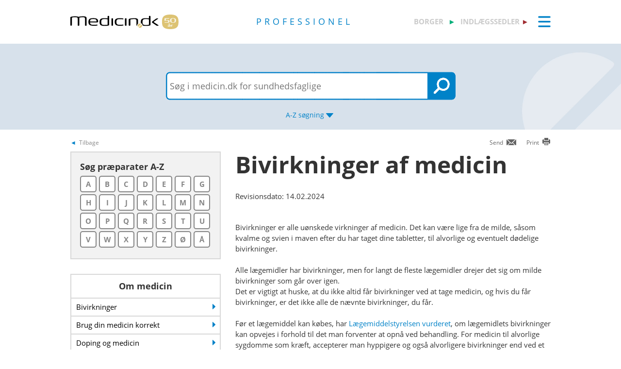

--- FILE ---
content_type: text/html; charset=utf-8
request_url: https://pro.medicin.dk/Indledningsafsnit/Afsnit/3902
body_size: 13043
content:
<!DOCTYPE html>
<html lang="da">
<head>
    <title>Bivirkninger&#160;af medicin - Find information p&#229; Medicin.dk </title>

    <link href="/Content/CSS/Pro/ProGlobal.css?version=1.0.9426.22467" rel="stylesheet" type="text/css" />

<meta http-equiv="content-type" content="text/html; charset=utf-8" />
<meta name="robots" content="index, follow" />
<meta name="viewport" content="width=device-width, initial-scale=1, maximum-scale=10, minimum-scale=1, user-scalable=yes" />

<meta name="theme-color" content="#0099cc" />
<meta name="copyright" content="2025, Dansk Lægemiddel Information A/S">
<meta name="distribution" content="Restricted">
<meta name="dcterms.rightsHolder" content="Dansk Lægemiddel Information A/S">
<meta name="dcterms.rights" content="Dansk Lægemiddel Information A/S">
<meta name="dcterms.dateCopyrighted" content="2025">
<meta name="dcterms.creator" content="Dansk Lægemiddel Information A/S">
<meta name="dcterms.publisher" content="Dansk Lægemiddel Information A/S">
<link rel="schema.dcterms" href="https://pro.medicin.dk/Artikler/Artikel/212">

<meta name="description" content="Bivirkninger er alle uønskede virkninger af medicin. Det kan være lige fra de milde, såsom kvalme og svien i maven efter du har taget dine tabletter, til alvorlige og eventuelt dødelige bivirkninger">

<link href="/Content/CSS/normalize.css" rel="stylesheet" />

<!-- Add CSS -->

<link href="/Content/CDN_Local/jquery-ui-v1.9.1.css?version=1.0.9426.22467" rel="stylesheet" type="text/css" media="screen" />
<link href="/Content/CSS/Global.css?version=1.0.9426.22467" rel="stylesheet" type="text/css">
<link href="/Content/CDN_Local/Open_Sans_400_700_italic.css?version=1.0.9426.22467" type="text/css" rel="stylesheet" async />
<link href="/Content/CDN_Local/Open_Sans_Regular.css?version=1.0.9426.22467" rel="stylesheet" type="text/css" async />
<link href="/Content/CSS/TopMenu.css?version=1.0.9426.22467" rel="stylesheet" type="text/css" />
<link href="/Content/CSS/TopSearch.css?version=1.0.9426.22467" rel="stylesheet" type="text/css" />
<link href="/Content/CSS/Footer.css?version=1.0.9426.22467" rel="stylesheet" type="text/css" />
<link href="/Content/CSS/Links.css?version=1.0.9426.22467" rel="stylesheet" type="text/css" />
<link href="/Content/CSS/Tables.css?version=1.0.9426.22467" rel="stylesheet" type="text/css" />
<link href="/Scripts/Medicin.dk/gototop.css?version=1.0.9426.22467" rel="stylesheet" type="text/css" />
<!--[if lt IE 9 ]>
    <link href="/Content/CSS/IE8.css?version=1.0.9426.22467" rel="stylesheet" type="text/css" />
<![endif]-->

<link rel="stylesheet" media="screen and (max-width: 760px)" href="/Content/CSS/Phone.css?version=1.0.9426.22467" type="text/css" />
<link rel="stylesheet" media="screen and (min-width: 760px) and (max-width:1024px)" href="/Content/CSS/PhoneBig.css?version=1.0.9426.22467" type="text/css" /> 
<link rel="stylesheet" media="screen and (max-device-width: 760px)" href="/Content/CSS/Phone.css?version=1.0.9426.22467" type="text/css" />
<link rel="stylesheet" media="screen and (min-device-width: 760px) and (max-device-width: 1024px)" href="/Content/CSS/PhoneBig.css?version=1.0.9426.22467" type="text/css" /> 
<link media="print" rel="stylesheet" type="text/css" href="/Content/Css/Print.css?version=1.0.9426.22467" />






<script type="text/javascript">
    var g_SiteCanUseBarcodeScanner = true;
    var g_BarcodeScannerKey = 'AT7xwoCBFMGEA8TR1z0DLJ057dQ1HUZ8HkNbRMgtT9QDSnsaoUHZIyN3hsiNeGseZRppcyp4PA2Qdp3yd3D0mC9bqWmESn7wUzOifctCPO++Wq6ajFiQ25EZOAgPQAGUlkVvpUxa8aQkXNFKSURpSmQbNBJwFLP8/wT/GzbA+bVnF2yvXn+UgXCG/1IWLuLSAlWBTi0hfkGYJ3WAnn2ewWRr6MXbcbVTYxfC+3b71chEUoHJSVlZy0mNgVTdT9S38KejIufv7JJw7hBfU4O5msZJgoURc8cNdGXAoB3omDdACJZJZ9vMWE3MpOjsCCEfEoanjchJxvK13SfUTNO3h2GmwGR+jbVPl/qw3yyAs1vG+PoitdbFqNa7+zu9bW62y6teKjoDBW9LRV0Vgr860bgv5rECnxAP1412lNn3kFYmakryvD6Qu+AKaEg8l29H2OXpODDWkeQnDm80B2CUPZETyxm3fDnO+A/zBIbLiiDLiZOuCYFGAbq6FQ89w+wMZ5QIEZ3ABsTDDO+4eQAe9PCbZoGGdzyIUloffNJPOsAEYBNVLqNz/IAp1BoTtRNMi4IBqk9zWd2Dm+ji155UouBFQ0Aa24kovzf+h8Ysm0pp0EzL1lo1zsFR1ABNyomsYfh3o4BPEG/OC+oMndV46xROim5Wh2tgBjTycvmXdXxD2o3owjqmmvBHwS7bYbapTjIK6IFnou5SDpObR40mq4n74XFb93qqq7ecX8sM/MajQPO5aCHRm4Guyi1ARwb5NAWt2g3Uns33Dj2OPXAyqNC2mJsRc8a+2v2pFV/8iU3vuRpuF1JltZbriMWpyD9rqhGndFJkWIm22QwO';
    var BadBrowserVersionIE = 0;

</script>

    <script type="text/javascript" src="/Content/CDN_Local/jquery-v1.11.3.js"></script>
    <script type="text/javascript" src="/Scripts/jquery-migrate-1.2.1.js"></script>
    <script type="text/javascript" src="/Scripts/jquery/jquery-ui-1.11.4/jquery-ui.min.js"></script>


<script type="text/javascript" src="/Scripts/Medicin.dk/jquery.ui.autocomplete.scroll.js"></script>
<script type="text/javascript" src="/Scripts/jquery.ui.touch-punch.min.js"></script>
<script type="text/javascript" src="/Scripts/Medicin.dk/jquery-flip.min.js?version=1.0.9426.22467"></script>
<script type="text/javascript" src="/Scripts/Medicin.dk/Autosuggest/SubmitSearch.js?version=1.0.9426.22467"></script>
<script type="text/javascript" src="/Scripts/Medicin.dk/Autosuggest/CleanInputSearch.js?version=1.0.9426.22467"></script>
<script type="text/javascript" src="/Scripts/Medicin.dk/Autosuggest/suggest.js?version=1.0.9426.22467"></script>
<script type="text/javascript" src="/Scripts/Medicin.dk/WhatSite.js?version=1.0.9426.22467"></script>
<script type="text/javascript" src="/Scripts/Medicin.dk/generelt.js?version=1.0.9426.22467"></script>
<script type="text/javascript" src="/Scripts/jQueryRotateCompressed.js" async></script>
<script type="text/javascript" src="/Scripts/Medicin.dk/gototop.js" async></script>
<script type="text/javascript" src="/Scripts/jquery.imagefit-0.2.js" async></script>
<script type="text/javascript" src="/Scripts/Medicin.dk/lightbox_blocker.js"></script>



<script type="text/javascript">
    if (BadBrowserVersionIE == 0) {
        document.write("<script type='text/javascript' src='https://cdn.jsdelivr.net/npm/scandit-sdk@5.x'><\/script>");
    }
</script>


<!-- Matomo -->
<script type="text/javascript">
    var _paq = window._paq || [];
    /* tracker methods like "setCustomDimension" should be called before "trackPageView" */
    _paq.push(['disableCookies']);
    _paq.push(['trackPageView']);
    _paq.push(['enableLinkTracking']);
    (function () {
        var u = "https://matomo.dli.dk/";
        _paq.push(['setTrackerUrl', u + 'matomo.php']);
        _paq.push(['setSiteId', '2']);
        var d = document, g = d.createElement('script'), s = d.getElementsByTagName('script')[0];
        g.type = 'text/javascript'; g.async = true; g.defer = true; g.src = u + 'matomo.js'; s.parentNode.insertBefore(g, s);
    })();
</script>
<!-- End Matomo Code -->

    <link href="/Content/CSS/Pro/Pro.css?version=1.0.9426.22467" rel="stylesheet" type="text/css" />
    <script type="text/javascript" src="/Content/Javascript/Pro/dropit.js"></script>
    <script type="text/javascript" src="/Content/Javascript/Pro/TopSearch.js?version=1.0.9426.22467"></script>
    

            <link href="/Content/CSS/Beregnere/beregnere.min.css" rel="stylesheet" />



    <link rel="manifest" href="/Content/Manifests/Pro/manifest.json?version=1.0.9426.22467" />

    <link rel="apple-touch-icon" sizes="76x76" href="/Content/Images/Pro/hs/ios/Icon-76x76.png?version=1.0.9426.22467">
    <link rel="apple-touch-icon" sizes="114x114" href="/Content/Images/Pro/hs/ios/Icon-114x114.png?version=1.0.9426.22467">
    <link rel="apple-touch-icon" sizes="120x120" href="/Content/Images/Pro/hs/ios/Icon-120x120.png?version=1.0.9426.22467">
    <link rel="apple-touch-icon" sizes="144x144" href="/Content/Images/Pro/hs/ios/Icon-144x144.png?version=1.0.9426.22467">
    <link rel="apple-touch-icon" sizes="152x152" href="/Content/Images/Pro/hs/ios/Icon-152x152.png?version=1.0.9426.22467">
    <link rel="apple-touch-icon" sizes="180x180" href="/Content/Images/Pro/hs/ios/Icon-180x180.png?version=1.0.9426.22467">

    <link rel="icon" type="image/png" sizes="192x192" href="/Content/Images/Pro/hs/android/Icon-192x192.png?version=1.0.9426.22467">

    <link rel="icon" type="image/png" sizes="16x16" href="/Content/Images/Pro/favicons/Icon-16x16.png?version=1.0.9426.22467">
    <link rel="icon" type="image/png" sizes="32x32" href="/Content/Images/Pro/favicons/Icon-32x32.png?version=1.0.9426.22467">
    <link rel="icon" type="image/png" sizes="96x96" href="/Content/Images/Pro/favicons/Icon-96x96.png?version=1.0.9426.22467">

</head>
<body>
    <div id="TopMenu" class="glob-search-menu">

        <div class="global-menutop-back">
            <div class="glob-wrapper">
                <div class="glob-content-wrapper">

<div class="glob-floatNone">
    <div class="topmenu-forside-wrapper">
        <div id="phone-top-logos" class="phone-top-logos glob-padbtm10">
            <div class="glob-floatNone"></div>
            <a id="borger" href="https://min.medicin.dk"
               title="Information til borgere" class="glob-floatLeft topmenu-biglogo">borger</a>

            <a id="indl" href="https://www.indlaegssedler.dk"
               title="Læsevenlige indlægssedler" class="glob-floatLeft topmenu-biglogo grey">indlægssedler</a>
        </div>
        <div class="glob-floatNone"></div>
        <a href="https://medicin.dk"><img src="/Content/Images/logoer/Medicin.dk_Logo_Jubilaeum.svg?version=1.0.9426.22467" alt="medicin.dk" class="glob-floatLeft topmenu-smalllogo" /></a>

        <a href="https://pro.medicin.dk"
           title="Information til sundhedsfaglige" class="glob-floatLeft topmenu-biglogo glob-sitetype-title main-title">professionel</a>

        <span class="minindl phone-nodisplay">
            <a id="borger" href="https://min.medicin.dk"
               title="Information til borgere" class="glob-floatLeft topmenu-biglogo">borger</a>

            <a id="indl" href="https://www.indlaegssedler.dk"
               title="Læsevenlige indlægssedler" class="glob-floatLeft topmenu-biglogo grey">indlægssedler</a>
        </span>

        <ul class="topmenu">
            <li>
                <a class="glob-menutop-burgermenu" href="#">
                    <img id="TopMenuImg" class="glob-floatRight" src="/Content/Images/Pro/Topmenu/ikon_menu_pro.gif" width="26" height="23" alt="Menu" />
                </a>
                <ul class="topmenu-ul">

                    <li class="topmenu-listitem">
                        <!--318019-->
                        <a href="/Specielleemner/Emner/0/" title="Antibiotikavejledning">
                            <div class="glob-floatLeft topmenu-text">
                                Antibiotikavejledning
                            </div>
                            <img class="glob-floatright topmenu-img" src="/Content/Images/Pro/Topmenu/link_pro.gif" width="8" height="13" alt="" />
                        </a>
                    </li>

                    <li class="topmenu-listitem">
                        <a href="/BehandlingsOmraader/Oversigt/" title="Behandlingsomr&#229;der">
                            <div class="glob-floatLeft topmenu-text">
                                Behandlingsomr&#229;der
                            </div>
                            <img class="glob-floatright topmenu-img" src="/Content/Images/Pro/Topmenu/link_pro.gif" width="8" height="13" alt="" />
                        </a>
                    </li>

                    <li class="topmenu-listitem">
                        <a href="/Artikler/Artikel/182" title="Beregnere">
                            <div class="glob-floatLeft topmenu-text">
                                Beregnere
                            </div>
                            <img class="glob-floatright topmenu-img" src="/Content/Images/Pro/Topmenu/link_pro.gif" width="8" height="13" alt="" />
                        </a>
                    </li>

                    <li class="topmenu-listitem">
                        <a href="/Adresser/Oversigt" title="Firmaer, apoteker">
                            <div class="glob-floatLeft topmenu-text">
                                Firmaer, apoteker
                            </div>
                            <img class="glob-floatright topmenu-img" src="/Content/Images/Pro/Topmenu/link_pro.gif" width="8" height="13" alt="" />
                        </a>
                    </li>

                    <li class="topmenu-listitem">
                        <a href="/Generelt/OmMedicin" title="Generelt om medicin">
                            <div class="glob-floatLeft topmenu-text">
                                Generelt om medicin
                            </div>
                            <img class="glob-floatright topmenu-img" src="/Content/Images/Pro/Topmenu/link_pro.gif" width="8" height="13" alt="" />
                        </a>
                    </li>

                    <li class="topmenu-listitem">
                        <a href="/Medicin/GenkendMedicin" title="Genkend medicin">
                            <div class="glob-floatLeft topmenu-text">
                                Genkend medicin
                            </div>
                            <img class="glob-floatright topmenu-img" src="/Content/Images/Pro/Topmenu/link_pro.gif" width="8" height="13" alt="" />
                        </a>
                    </li>

                    <li class="topmenu-listitem">
                        <a href="/Artikler/Artikel/359" title="Kurser og events">
                            <div class="glob-floatLeft topmenu-text">
                                Kurser og events
                            </div>
                            <img class="glob-floatright topmenu-img" src="/Content/Images/Pro/Topmenu/link_pro.gif" width="8" height="13" alt="" />
                        </a>
                    </li>

                    <li class="topmenu-listitem">
                        <a href="/Laegemiddelgrupper/Grupper/" title="Lægemiddelgrupper">
                            <div class="glob-floatLeft topmenu-text">
                                Lægemiddelgrupper
                            </div>
                            <img class="glob-floatright topmenu-img" src="/Content/Images/Pro/Topmenu/link_pro.gif" width="8" height="13" alt="" />
                        </a>
                    </li>

                    <li class="topmenu-listitem">
                        <a href="/Generelt/Patientsikkerhed" title="Patientsikkerhed">
                            <div class="glob-floatLeft topmenu-text">
                                Patientsikkerhed
                            </div>
                            <img class="glob-floatright topmenu-img" src="/Content/Images/Pro/Topmenu/link_pro.gif" width="8" height="13" alt="" />
                        </a>
                    </li>

                    <li class="topmenu-listitem">
                        <a href="/OmMedicinDK/OmMedicinDK/7" title="Services">
                            <div class="glob-floatLeft topmenu-text">
                                Services
                            </div>
                            <img class="glob-floatright topmenu-img" src="/Content/Images/Pro/Topmenu/link_pro.gif" width="8" height="13" alt="" />
                        </a>
                    </li>

                    <li class="topmenu-listitem">
                        <a href="/Generelt/saerligepatientgrupper" title="Særlige patientgrupper">
                            <div class="glob-floatLeft topmenu-text">
                                Særlige patientgrupper
                            </div>
                            <img class="glob-floatright topmenu-img" src="/Content/Images/Pro/Topmenu/link_pro.gif" width="8" height="13" alt="" />
                        </a>
                    </li>

                    <li class="topmenu-listitem">
                        <a href="/Artikler/Artikel/404" title="Til medicinvirksomheder">
                            <div class="glob-floatLeft topmenu-text">
                                Til medicinvirksomheder
                            </div>
                            <img class="glob-floatright topmenu-img" src="/Content/Images/Pro/Topmenu/link_pro.gif" width="8" height="13" alt="" />
                        </a>
                    </li>

                    <li class="topmenu-listitem">
                        <a href="/OmMedicinDk/OmMedicinDK/1" title="Om Medicin.dk">
                            <div class="glob-floatLeft topmenu-text">
                                Om Medicin.dk
                            </div>
                            <img class="glob-floatright topmenu-img" src="/Content/Images/Pro/Topmenu/link_pro.gif" width="8" height="13" alt="" />
                        </a>
                    </li>

                </ul>
            </li>
        </ul>

        <script type="text/javascript">
            $(document).ready(function () {
                $('.topmenu').dropit();
            });
        </script>
        <div class="glob-floatNone"></div>
    </div>
</div>
                    <div class="glob-floatNone"></div>
                </div>
            </div>
        </div>
        <div class="glob-searchtop-back glob-boxshadow" id="glob-searchtop-back">
            <div class="glob-wrapper">
                <div class="glob-content-wrapper">
    

<div class="topsearch-min-wrapper">
    <form id="form1" onsubmit="return redirectSearch()" action="#" method="get" class="glob-floatNone">

        <div class="glob-floatNone">
            <div id="div_Search" class="topsearch-searchbox-wrapper">
                <input type="text" autocomplete="off" id="_TxtSearch" class="topsearch-searchbox ui-autocomplete-input" placeholder="Indtast søgeord..." aria-autocomplete="list" aria-haspopup="true" />

                <input src="/Content/Images/Pro/TopSearch/soeg_knap.png" id="magnifierbtn" onclick="submitForm()" type="image" class="topsearch-searchboxbutton glob-borderNone" title="Søg" alt="Søg" />
                <input src="/Content/Images/Pro/TopSearch/soeg_knap_sq.png" id="magnifierbtnsq" onclick="submitForm()" type="image" class="topsearch-searchboxbuttonsq glob-borderNone" title="Søg" alt="Søg" style="display:none;" />
                <input src="/Content/Images/Pro/TopSearch/soeg_barcode_pro.png" id="barcodebtn" onclick="return BarcodeScanBegin()" type="image" class="topsearch-searchboxbutton glob-borderNone" alt="Start stregkode søgning" title="Start stregkode søgning" style="display:none;" />

                <a href="#" title="A-Z søgning" class="topsearch-azsearch">
                    <div class="glob-topsearch-azsearch-text">
                        A-Z
                        <span class="phone-nodisplay"> søgning</span>
                        <img class="glob-topsearch-azsearch-arrow" src="/Content/Images/Pro/Topmenu/link_fold-ud_pro.gif" alt="" />
                    </div>
                </a>
            </div>
        </div>
    </form>
    <div class="glob-floatNone"></div>
</div>









<div class="glob-floatNone glob-topsearch-search-azbuttons-wrapper" id="glob-topsearch-search-azbuttons">

    <a href="/Search/Search/SearchAlpha/a" title="A"><div class="glob-topsearch-search-azbuttons">A</div></a>
    <a href="/Search/Search/SearchAlpha/b" title="B"><div class="glob-topsearch-search-azbuttons">B</div></a>
    <a href="/Search/Search/SearchAlpha/c" title="C"><div class="glob-topsearch-search-azbuttons">C</div></a>
    <a href="/Search/Search/SearchAlpha/d" title="D"><div class="glob-topsearch-search-azbuttons">D</div></a>
    <a href="/Search/Search/SearchAlpha/e" title="E"><div class="glob-topsearch-search-azbuttons">E</div></a>
    <a href="/Search/Search/SearchAlpha/f" title="F"><div class="glob-topsearch-search-azbuttons">F</div></a>
    <a href="/Search/Search/SearchAlpha/g" title="G"><div class="glob-topsearch-search-azbuttons">G</div></a>
    <a href="/Search/Search/SearchAlpha/h" title="H"><div class="glob-topsearch-search-azbuttons">H</div></a>
    <a href="/Search/Search/SearchAlpha/i" title="I"><div class="glob-topsearch-search-azbuttons">I</div></a>
    <a href="/Search/Search/SearchAlpha/j" title="J"><div class="glob-topsearch-search-azbuttons">J</div></a>
    <a href="/Search/Search/SearchAlpha/k" title="K"><div class="glob-topsearch-search-azbuttons">K</div></a>
    <a href="/Search/Search/SearchAlpha/l" title="L"><div class="glob-topsearch-search-azbuttons">L</div></a>
    <a href="/Search/Search/SearchAlpha/m" title="M"><div class="glob-topsearch-search-azbuttons">M</div></a>
    <a href="/Search/Search/SearchAlpha/n" title="N"><div class="glob-topsearch-search-azbuttons">N</div></a>
    <a href="/Search/Search/SearchAlpha/o" title="O"><div class="glob-topsearch-search-azbuttons">O</div></a>
    <a href="/Search/Search/SearchAlpha/p" title="P"><div class="glob-topsearch-search-azbuttons">P</div></a>
    <div class="glob-floatNone phone-nodisplay"></div>
    <a href="/Search/Search/SearchAlpha/q" title="Q"><div class="glob-topsearch-search-azbuttons">Q</div></a>
    <a href="/Search/Search/SearchAlpha/r" title="R"><div class="glob-topsearch-search-azbuttons">R</div></a>
    <a href="/Search/Search/SearchAlpha/s" title="S"><div class="glob-topsearch-search-azbuttons">S</div></a>
    <a href="/Search/Search/SearchAlpha/t" title="T"><div class="glob-topsearch-search-azbuttons">T</div></a>
    <a href="/Search/Search/SearchAlpha/u" title="U"><div class="glob-topsearch-search-azbuttons">U</div></a>
    <a href="/Search/Search/SearchAlpha/v" title="V"><div class="glob-topsearch-search-azbuttons">V</div></a>
    <a href="/Search/Search/SearchAlpha/w" title="W"><div class="glob-topsearch-search-azbuttons">W</div></a>
    <a href="/Search/Search/SearchAlpha/x" title="X"><div class="glob-topsearch-search-azbuttons">X</div></a>
    <a href="/Search/Search/SearchAlpha/y" title="Y"><div class="glob-topsearch-search-azbuttons">Y</div></a>
    <a href="/Search/Search/SearchAlpha/z" title="Z"><div class="glob-topsearch-search-azbuttons">Z</div></a>
    <a href="/Search/Search/SearchAlpha/æ" title="Æ"><div class="glob-topsearch-search-azbuttons">Æ</div></a>
    <a href="/Search/Search/SearchAlpha/ø" title="Ø"><div class="glob-topsearch-search-azbuttons">Ø</div></a>
    <a href="/Search/Search/SearchAlpha/å" title="Å"><div class="glob-topsearch-search-azbuttons">&#197;</div></a>
    <a href="/Search/Search/SearchAlpha/α" title="α (alfa)"><div class="glob-topsearch-search-azbuttons">α</div></a>
    <a href="/Search/Search/SearchAlpha/β" title="β (beta)"><div class="glob-topsearch-search-azbuttons">β</div></a>
    <a href="/Search/Search/SearchAlpha/0-9" title="0-9"><div class="glob-topsearch-search-azbuttons glob-topsearch-search-azbuttons-small">0-9</div></a>
    <div class="glob-floatNone"></div>
</div>

                    <div class="glob-floatNone"></div>
                </div>
                <div class="glob-floatNone"></div>
            </div>
<div class="progress-container">   
    <div class="progress-bar" id="progressBar" role="progressbar" aria-valuemin="0" aria-valuemax="100" aria-valuenow="0"></div>
</div>
        </div>
        <div class="glob-floatNonew"></div>
    </div>
    <div id="TopExtra" class="glob-wrapper">
        <div class="glob-content-wrapper">






        </div>
    </div>
    <div class="glob-wrapper">
        <div id="maincontentdiv" class="maincontentdiv glob-content-wrapper glob-content-main-wrapper">
            
    <div class="glob-floatNone glob-content-main-wrapper-cols">




<div id="BackBtn" class="glob-floatLeft glob-print-send-wrapper">

    <div class="glob-link-no-underline glob-fontsize84pc glob-main-color glob-content-wrapper">
        <a href="javascript:history.go(-1);" title="Tilbage" class="glob-link-no-underline">
            <div class="glob-linkarrow-before"><span class="glob_color868686">Tilbage</span></div>
        </a>
    </div>

</div>

<div id="PrintBtn" class="glob-floatRight glob-print-send-wrapper">
    <a href="#" onclick="window.print();" title="print" class="">
        <div class="glob-floatRight glob-print-send-icon-wrapper">
            <img class="" src="/Content/Images/Global/print.gif" width="18" height="17" alt="" />
        </div>
        <div class="glob-floatRight glob-print-send-text">Print</div>
    </a>
</div>

<div id="SendBtn" class="glob-floatRight glob-print-send-wrapper glob-print-send-wrapperspace">
    <a href="javascript:sendPage();" title="Send" class="">
        <div class="glob-floatRight glob-print-send-icon-wrapper">
            <img class="" src="/Content/Images/Global/send.gif" width="22" height="14" alt="" />
        </div>
        <div class="glob-floatRight glob-print-send-text">Send</div>
    </a>
</div>





    </div>
    <div class="glob-floatNone glob-content-main-wrapper-cols">

        <div class="glob-floatLeft glob-col310 glob-marginRight30">





<div class="glob-search-azbox">
    <h3>Søg præparater A-Z</h3>
    <a href="/Medicin/Praeparater/SearchAlpha/A" title="A"><div class="glob-floatLeft glob-search-azbuttons">A</div></a>
    <a href="/Medicin/Praeparater/SearchAlpha/B" title="B"><div class="glob-floatLeft glob-search-azbuttons">B</div></a>
    <a href="/Medicin/Praeparater/SearchAlpha/C" title="C"><div class="glob-floatLeft glob-search-azbuttons">C</div></a>
    <a href="/Medicin/Praeparater/SearchAlpha/D" title="D"><div class="glob-floatLeft glob-search-azbuttons">D</div></a>
    <a href="/Medicin/Praeparater/SearchAlpha/E" title="E"><div class="glob-floatLeft glob-search-azbuttons">E</div></a>
    <a href="/Medicin/Praeparater/SearchAlpha/F" title="F"><div class="glob-floatLeft glob-search-azbuttons">F</div></a>
    <a href="/Medicin/Praeparater/SearchAlpha/G" title="G"><div class="glob-floatLeft glob-search-azbuttons">G</div></a>
    <a href="/Medicin/Praeparater/SearchAlpha/H" title="H"><div class="glob-floatLeft glob-search-azbuttons">H</div></a>
    <a href="/Medicin/Praeparater/SearchAlpha/I" title="I"><div class="glob-floatLeft glob-search-azbuttons">I</div></a>
    <a href="/Medicin/Praeparater/SearchAlpha/J" title="J"><div class="glob-floatLeft glob-search-azbuttons">J</div></a>
    <a href="/Medicin/Praeparater/SearchAlpha/K" title="K"><div class="glob-floatLeft glob-search-azbuttons">K</div></a>
    <a href="/Medicin/Praeparater/SearchAlpha/L" title="L"><div class="glob-floatLeft glob-search-azbuttons">L</div></a>
    <a href="/Medicin/Praeparater/SearchAlpha/M" title="M"><div class="glob-floatLeft glob-search-azbuttons">M</div></a>
    <a href="/Medicin/Praeparater/SearchAlpha/N" title="N"><div class="glob-floatLeft glob-search-azbuttons">N</div></a>
    <a href="/Medicin/Praeparater/SearchAlpha/O" title="O"><div class="glob-floatLeft glob-search-azbuttons">O</div></a>
    <a href="/Medicin/Praeparater/SearchAlpha/P" title="P"><div class="glob-floatLeft glob-search-azbuttons">P</div></a>
    <a href="/Medicin/Praeparater/SearchAlpha/Q" title="Q"><div class="glob-floatLeft glob-search-azbuttons">Q</div></a>
    <a href="/Medicin/Praeparater/SearchAlpha/R" title="R"><div class="glob-floatLeft glob-search-azbuttons">R</div></a>
    <a href="/Medicin/Praeparater/SearchAlpha/S" title="S"><div class="glob-floatLeft glob-search-azbuttons">S</div></a>
    <a href="/Medicin/Praeparater/SearchAlpha/T" title="T"><div class="glob-floatLeft glob-search-azbuttons">T</div></a>
    <a href="/Medicin/Praeparater/SearchAlpha/U" title="U"><div class="glob-floatLeft glob-search-azbuttons">U</div></a>
    <a href="/Medicin/Praeparater/SearchAlpha/V" title="V"><div class="glob-floatLeft glob-search-azbuttons">V</div></a>
    <a href="/Medicin/Praeparater/SearchAlpha/W" title="W"><div class="glob-floatLeft glob-search-azbuttons">W</div></a>
    <a href="/Medicin/Praeparater/SearchAlpha/X" title="X"><div class="glob-floatLeft glob-search-azbuttons">X</div></a>
    <a href="/Medicin/Praeparater/SearchAlpha/Y" title="Y"><div class="glob-floatLeft glob-search-azbuttons">Y</div></a>
    <a href="/Medicin/Praeparater/SearchAlpha/Z" title="Z"><div class="glob-floatLeft glob-search-azbuttons">Z</div></a>
    <a href="/Medicin/Praeparater/SearchAlpha/Ø" title="Ø"><div class="glob-floatLeft glob-search-azbuttons">Ø</div></a>
    <a href="/Medicin/Praeparater/SearchAlpha/Å" title="&#197;"><div class="glob-floatLeft glob-search-azbuttons">&#197;</div></a>
    <div class="glob-floatNone"></div>
</div>







<div class="glob-contentbox-nobordertop glob-contentbox-nopaddingtop glob-leftitems-gridbox">
    <div class="glob-leftitems-gridbox-header"><h3>Om medicin</h3></div>
    <a href="/Indledningsafsnit/Afsnit/3902" title="Bivirkninger">
        <div class="glob-leftitems-gridbox-item">
            <div class="glob-leftitems-gridbox-item-text">Bivirkninger</div>
            <div class="glob-leftitems-gridbox-item-arrowdiv"></div>
            <div class="glob-floatNone"></div>
        </div>
    </a>
    <a href="/Indledningsafsnit/Afsnit/3956" title="Brug din medicin korrekt">
        <div class="glob-leftitems-gridbox-item">
            <div class="glob-leftitems-gridbox-item-text">Brug din medicin korrekt</div>
            <div class="glob-leftitems-gridbox-item-arrowdiv"></div>
            <div class="glob-floatNone"></div>
        </div>
    </a>
    <a href="/Indledningsafsnit/Afsnit/3650" title="Doping og medicin">
        <div class="glob-leftitems-gridbox-item">
            <div class="glob-leftitems-gridbox-item-text">Doping og medicin</div>
            <div class="glob-leftitems-gridbox-item-arrowdiv"></div>
            <div class="glob-floatNone"></div>
        </div>
    </a>
    <a href="/Indledningsafsnit/Afsnit/3800" title="Erstatning v. medicinskader">
        <div class="glob-leftitems-gridbox-item">
            <div class="glob-leftitems-gridbox-item-text">Erstatning v. medicinskader</div>
            <div class="glob-leftitems-gridbox-item-arrowdiv"></div>
            <div class="glob-floatNone"></div>
        </div>
    </a>
    <a href="/Indledningsafsnit/Afsnit/3450" title="Forgiftning med medicin">
        <div class="glob-leftitems-gridbox-item">
            <div class="glob-leftitems-gridbox-item-text">Forgiftning med medicin</div>
            <div class="glob-leftitems-gridbox-item-arrowdiv"></div>
            <div class="glob-floatNone"></div>
        </div>
    </a>
    <a href="/Indledningsafsnit/Afsnit/3750" title="Godkendelse og kontrol af medicin">
        <div class="glob-leftitems-gridbox-item">
            <div class="glob-leftitems-gridbox-item-text">Godkendelse og kontrol af medicin</div>
            <div class="glob-leftitems-gridbox-item-arrowdiv"></div>
            <div class="glob-floatNone"></div>
        </div>
    </a>
    <a href="/Indledningsafsnit/Afsnit/3161" title="Hvad er medicin?">
        <div class="glob-leftitems-gridbox-item">
            <div class="glob-leftitems-gridbox-item-text">Hvad er medicin?</div>
            <div class="glob-leftitems-gridbox-item-arrowdiv"></div>
            <div class="glob-floatNone"></div>
        </div>
    </a>
    <a href="/Indledningsafsnit/Afsnit/3050" title="Medicinkombination">
        <div class="glob-leftitems-gridbox-item">
            <div class="glob-leftitems-gridbox-item-text">Medicinkombination</div>
            <div class="glob-leftitems-gridbox-item-arrowdiv"></div>
            <div class="glob-floatNone"></div>
        </div>
    </a>
    <a href="/Indledningsafsnit/Afsnit/3271" title="Opbevaring og destruktion af medicin">
        <div class="glob-leftitems-gridbox-item">
            <div class="glob-leftitems-gridbox-item-text">Opbevaring og destruktion af medicin</div>
            <div class="glob-leftitems-gridbox-item-arrowdiv"></div>
            <div class="glob-floatNone"></div>
        </div>
    </a>
    <a href="/Indledningsafsnit/Afsnit/3963" title="Patientsikkerhed">
        <div class="glob-leftitems-gridbox-item">
            <div class="glob-leftitems-gridbox-item-text">Patientsikkerhed</div>
            <div class="glob-leftitems-gridbox-item-arrowdiv"></div>
            <div class="glob-floatNone"></div>
        </div>
    </a>
    <a href="/Indledningsafsnit/Afsnit/3051" title="Resistente bakterier">
        <div class="glob-leftitems-gridbox-item">
            <div class="glob-leftitems-gridbox-item-text">Resistente bakterier</div>
            <div class="glob-leftitems-gridbox-item-arrowdiv"></div>
            <div class="glob-floatNone"></div>
        </div>
    </a>
    <a href="/Indledningsafsnit/Afsnit/3896" title="Trafik og medicin">
        <div class="glob-leftitems-gridbox-item">
            <div class="glob-leftitems-gridbox-item-text">Trafik og medicin</div>
            <div class="glob-leftitems-gridbox-item-arrowdiv"></div>
            <div class="glob-floatNone"></div>
        </div>
    </a>
</div>


    










<div class="glob-contentbox-nobordertop glob-contentbox-nopaddingtop glob-leftitems-gridbox">
    <div class="glob-leftitems-gridbox-header"><h3>Særlige forhold</h3></div>
    <a href="/Indledningsafsnit/Afsnit/3472" title="Ammende og medicin">
        <div class="glob-leftitems-gridbox-item">
            <div class="glob-leftitems-gridbox-item-text">Ammende og medicin</div>
            <div class="glob-leftitems-gridbox-item-arrowdiv"></div>
            <div class="glob-floatNone"></div>
        </div>
    </a>
    <a href="/Indledningsafsnit/Afsnit/3480" title="Børn og medicin">
        <div class="glob-leftitems-gridbox-item">
            <div class="glob-leftitems-gridbox-item-text">Børn og medicin</div>
            <div class="glob-leftitems-gridbox-item-arrowdiv"></div>
            <div class="glob-floatNone"></div>
        </div>
    </a>
    <a href="/Indledningsafsnit/Afsnit/3471" title="Gravide og medicin">
        <div class="glob-leftitems-gridbox-item">
            <div class="glob-leftitems-gridbox-item-text">Gravide og medicin</div>
            <div class="glob-leftitems-gridbox-item-arrowdiv"></div>
            <div class="glob-floatNone"></div>
        </div>
    </a>
    <a href="/Indledningsafsnit/Afsnit/3972" title="Overvægtige og medicin">
        <div class="glob-leftitems-gridbox-item">
            <div class="glob-leftitems-gridbox-item-text">Overvægtige og medicin</div>
            <div class="glob-leftitems-gridbox-item-arrowdiv"></div>
            <div class="glob-floatNone"></div>
        </div>
    </a>
    <a href="/Indledningsafsnit/Afsnit/3973" title="Patienter med forskellig etnisk baggrund">
        <div class="glob-leftitems-gridbox-item">
            <div class="glob-leftitems-gridbox-item-text">Patienter med forskellig etnisk baggrund</div>
            <div class="glob-leftitems-gridbox-item-arrowdiv"></div>
            <div class="glob-floatNone"></div>
        </div>
    </a>
    <a href="/Indledningsafsnit/Afsnit/3971" title="Patienter med nedsat leverfunktion">
        <div class="glob-leftitems-gridbox-item">
            <div class="glob-leftitems-gridbox-item-text">Patienter med nedsat leverfunktion</div>
            <div class="glob-leftitems-gridbox-item-arrowdiv"></div>
            <div class="glob-floatNone"></div>
        </div>
    </a>
    <a href="/Indledningsafsnit/Afsnit/4007" title="Patienter med nedsat nyrefunktion">
        <div class="glob-leftitems-gridbox-item">
            <div class="glob-leftitems-gridbox-item-text">Patienter med nedsat nyrefunktion</div>
            <div class="glob-leftitems-gridbox-item-arrowdiv"></div>
            <div class="glob-floatNone"></div>
        </div>
    </a>
    <a href="/Indledningsafsnit/Afsnit/3600" title="Ældre og medicin">
        <div class="glob-leftitems-gridbox-item">
            <div class="glob-leftitems-gridbox-item-text">Ældre og medicin</div>
            <div class="glob-leftitems-gridbox-item-arrowdiv"></div>
            <div class="glob-floatNone"></div>
        </div>
    </a>
</div>









            <div class="newscontainer">
  <div class="glob-contentbox glob-contentbox-nopaddingtop glob-noline-nocolor">
    <div class="glob-floatLeft glob-marginTopBtm10"><a class="glob-link-no-underline" href="/Generelt/Nyheder/Nyhedsarkiv/" title="NYHEDER"><span class="glob-articlebutton">NYHEDER</span></a></div>
    <div class="glob-floatRight glob-Date glob-marginTopBtm10">06.11.2025</div>
    <div class="glob-floatNone"></div><a class="glob-noline-nocolor glob-link-no-underline" href="/Generelt/Nyheder/724" title="Vær opmærksom på ny styrke methotrexat"><h4 class="glob_color000">Vær opmærksom på ny styrke methotrexat</h4>
      <div class="glob-fontsize90pc glob_color000 glob-noline-nocolor">Methotrexat findes nu også i 10 mg</div>
      <div class="alignRight glob-marginTopBtm10"><span class="glob-fontsize90pc glob-linkarrow-after">
										Læs mere
									</span></div></a></div>
  <div class="glob-contentbox glob-contentbox-nopaddingtop glob-noline-nocolor">
    <div class="glob-floatLeft glob-marginTopBtm10"><a class="glob-link-no-underline" href="/Generelt/Nyheder/Nyhedsarkiv/" title="NYHEDER"><span class="glob-articlebutton">NYHEDER</span></a></div>
    <div class="glob-floatRight glob-Date glob-marginTopBtm10">05.11.2025</div>
    <div class="glob-floatNone"></div><a class="glob-noline-nocolor glob-link-no-underline" href="/Generelt/Nyheder/719" title="Gratis prøveperiode til kommuner"><h4 class="glob_color000">Gratis prøveperiode til kommuner</h4>
      <div class="glob-fontsize90pc glob_color000 glob-noline-nocolor">Prøv integration med pro.medicin.dk i EOJ</div>
      <div class="alignRight glob-marginTopBtm10"><span class="glob-fontsize90pc glob-linkarrow-after">
										Læs mere
									</span></div></a></div>
</div>




        </div>
        <div class="glob-floatLeft glob-col650">
            <h1 title="Bivirkninger af medicin">Bivirkninger af medicin</h1>
<div class="glob-contentbox-nobordertop">
  <div title="Revideret" class="font11">
					Revisionsdato:
					14.02.2024</div>
</div>
<p> </p>
<div id="ImageSygdomFloatRight" class="SpaceBtm padrgt50">
	<p>Bivirkninger er alle uønskede virkninger af medicin. Det kan være lige fra de milde, såsom kvalme og svien i maven efter du har taget dine tabletter, til alvorlige og eventuelt dødelige bivirkninger.  </p>

	<p> </p>

	<p>Alle lægemidler har bivirkninger, men for langt de fleste lægemidler drejer det sig om milde bivirkninger som går over igen.  </p>

	<p>Det er vigtigt at huske, at du ikke altid får bivirkninger ved at tage medicin, og hvis du får bivirkninger, er det ikke alle de nævnte bivirkninger, du får. </p>

	<p> </p>

	<p>Før et lægemiddel kan købes, har <a title="Lægemiddelstyrelsen vurderet" class="" href="http://min.medicin.dk/Indledningsafsnit/Afsnit/&#xD;&#xA;					3750#a000">Lægemiddelstyrelsen vurderet</a>, om lægemidlets bivirkninger kan opvejes i forhold til det man forventer at opnå ved behandling. For medicin til alvorlige sygdomme som kræft, accepterer man hyppigere og også alvorligere bivirkninger end ved et middel til behandling af fx halsbetændelse. </p>

	<p> </p>

	<p>Se filmen <a title="Findes der medicin uden bivirkninger" class="" onclick="this.target='_blank';" href="http://laegemiddelstyrelsen.dk/da/nyheder/2017/ny-video-findes-der-medicin-uden-bivirkninger/">Findes der medicin uden bivirkninger</a> på Lægemiddelstyrelsens hjemmeside.  </p>

	<p> </p>

	<p><b>Hvordan melder jeg en bivirkning? </b> </p>

	<p>For at undgå meget alvorlige bivirkninger foretager man over hele verden en omfattende registrering af bivirkninger. Alle kan i dag melde en bivirkning til Lægemiddelstyrelsen. Lægemiddelstyrelsen bruger informationen om bivirkninger som grundlag til at vurdere sikkerheden ved den medicin, som er på markedet.  </p>

	<p>Læs mere i artiklen <a title="Meld en bivirkning" class="" href="http://min.medicin.dk/Indledningsafsnit/Afsnit/&#xD;&#xA;					3995#a000">Meld en bivirkning</a>. Her får du også adgang til den e-blanket, du skal udfylde, hvis du vil indberette en bivirkning. </p>

	<p> </p>

	<p><b>Bivirkningstabel</b> </p>

	<p>På beskrivelsen af hvert lægemiddel ses der en tabel med bivirkninger, de er opdelt efter, hvor hyppigt man kan få dem, og hvordan de påvirker kroppen. </p>

	<p><br><b>Hvor ofte ses bivirkninger?</b><br>Det varierer meget fra lægemiddel til lægemiddel, hvor ofte der opstår bivirkninger og hvor alvorlige, de er. Først efter mange års brug af et lægemiddel har man et nogenlunde sikkert billede af dets bivirkninger. Bivirkningerne inddeles efter hvor ofte, de optræder: </p>

	<p><b>Tabel 1.</b> </p>
<div class="floatNone"></div>
  <table width="100%" class="pipTable contentTable width100Procent">
    <tr class="Header">
      <th rowspan="" colspan="" width="" style="" class="TableBorder pipTable WhiteBrdBtm TblBrdBtm glob-alignCenter">
	<p><b>Hyppighed </b> </p>
</th>
      <th rowspan="" colspan="" width="" style="" class="TableBorder pipTable WhiteBrdBtm TblBrdBtm glob-alignCenter">
	<p><b>Procentangivelse </b> </p>
</th>
      <th rowspan="" colspan="" width="" style="" class="TableBorder TableTHHeaderLast WhiteBrdBtm TblBrdBtm glob-alignCenter">
	<p> </p>
</th>
    </tr>
    <tr class="">
      <td rowspan="" colspan="" width="" style="" class="TableBorder">
	<p>Meget almindelige </p>
</td>
      <td rowspan="" colspan="" width="" style="" class="TableBorder">
	<p>Over 10 % </p>
</td>
      <td rowspan="" colspan="" width="" style="" class="TableBorder">
	<p>Flere end 10 ud af 100 personer får bivirkningen </p>
</td>
    </tr>
    <tr class="">
      <td rowspan="" colspan="" width="" style="" class="TableBorder">
	<p>Almindelige </p>
</td>
      <td rowspan="" colspan="" width="" style="" class="TableBorder">
	<p>1-10 % </p>
</td>
      <td rowspan="" colspan="" width="" style="" class="TableBorder">
	<p>Højst 10 ud af 100 personer får bivirkningen </p>
</td>
    </tr>
    <tr class="">
      <td rowspan="" colspan="" width="" style="" class="TableBorder">
	<p>Ikke almindelige </p>
</td>
      <td rowspan="" colspan="" width="" style="" class="TableBorder">
	<p>0,1-1 % </p>
</td>
      <td rowspan="" colspan="" width="" style="" class="TableBorder">
	<p>Højst 1 ud af 100 personer får bivirkningen </p>
</td>
    </tr>
    <tr class="">
      <td rowspan="" colspan="" width="" style="" class="TableBorder">
	<p>Sjældne </p>
</td>
      <td rowspan="" colspan="" width="" style="" class="TableBorder">
	<p>0,01-0,1 % </p>
</td>
      <td rowspan="" colspan="" width="" style="" class="TableBorder">
	<p>Højst 1 ud af 1.000 personer får bivirkningen </p>
</td>
    </tr>
    <tr class="">
      <td rowspan="" colspan="" width="" style="" class="TableBorder">
	<p>Meget sjældne </p>
</td>
      <td rowspan="" colspan="" width="" style="" class="TableBorder">
	<p>Under 0,01 % </p>
</td>
      <td rowspan="" colspan="" width="" style="" class="TableBorder">
	<p>Højst 1 ud af 10.000 personer får bivirkningen </p>
</td>
    </tr>
    <tr class="">
      <td rowspan="" colspan="" width="" style="" class="TableBorder">
	<p>Ikke kendt hyppighed </p>
</td>
      <td rowspan="" colspan="" width="" style="" class="TableBorder">
	<p>Kan ikke angives </p>
</td>
      <td rowspan="" colspan="" width="" style="" class="TableBorder">
	<p> </p>
</td>
    </tr>
  </table>
  <div class="floatNone padrgt50 SpaceBtm"></div>
	<p><br><b>Hvordan håndterer jeg bivirkninger?</b><br>Langt de fleste bivirkninger er harmløse og du vil kunne fortsætte med at tage din medicin, evt. med en lavere dosis. Ofte forsvinder bivirkningerne, når du har brugt medicinen et stykke tid. Næsten alle bivirkninger forsvinder hurtigt, hvis du stopper med medicinen, og kun ganske få bivirkninger er blivende. </p>

	<p><br>Det kan være farligt pludseligt at stoppe en behandling. Du bør derfor altid tale med din læge, hvis du ønsker at holde op med at tage din medicin på grund af bivirkninger.  </p>

	<p><br><b>Kan jeg selv gøre noget?</b> </p>
<ul>
    <li>Inden du starter en behandling, er det vigtigt, at du bliver informeret om mulige og alvorlige bivirkninger, så du selv kan være med til at vurdere, om en given behandling er acceptabel. </li>
    <li>Det er vigtigt for både lægen og dig at være opmærksom på, at ethvert usædvanligt eller uventet symptom under en behandling med et lægemiddel <i>kan</i> være en bivirkning. </li>
    <li>Når du kender bivirkningerne på de lægemidler, du bruger, kan du reagere i tide, og tale med din læge, hvis du får bivirkninger. Fx kan nogle lægemidler medføre et fald i antallet af hvide blodlegemer. Det kan du ikke umiddelbart mærke. Det er derfor vigtigt, at du ved, at følgerne af mangel på hvide blodlegemer kan være infektion, fx ondt i halsen og feber. </li>
    <li>Hvis du har været udsat for en alvorlig bivirkning, bør du altid opbevare et kort sammen med dit sygesikringsbevis med oplysning om, hvilket lægemiddel, der tidligere har givet dig hvilke(n) bivirkning(er). </li>
  </ul>
	<p> </p>

	<p><b>Årsager til bivirkninger</b> </p>

	<p>Viden om bivirkninger og om hvordan de opstår kan være med til at du kan undgå eller begrænse dem. Læs om forskellige <a title="årsager til bivirkninger" class="" href="http://min.medicin.dk/Indledningsafsnit/Afsnit/&#xD;&#xA;					3975#a000">årsager til bivirkninger</a>. </p>
</div>
<div> </div>
<div class="glob-contentbox-nobordertop">
  <h3 title="Forfattere">Forfatter(e)</h3>
  <div><a href="/Adresser/ForfattereReferenter/2010">Anne Byskov</a></div>
  <div><a href="/Adresser/ForfattereReferenter/1754">Louise Thrane</a></div>
</div>

        </div>
    </div>

            <div class="glob-floatNone">&#160;</div>
        </div>
    </div>

    
    


    <div id="FooterLinks" class="footer-links-wrapper">
        <div class="glob-wrapper">

<div class="glob-floatNone">
    <!-- boxes -->
    <div>
        <div class="glob-floatLeft glob-col310 glob-marginRight30 glob-link">
            <div class="glob-marginTop25"></div>
            <a href="/Adresser/Oversigt" title="Apoteker">
                <div class="footer-link">Apoteker</div>
            </a>
            <a href="/Specielleemner/Emner/318019" title="Antibiotikavejledningen">
                <div class="footer-link">Antibiotikavejledningen</div>
            </a>
            <a href="/Behandlingsomraader/Oversigt/" title="Behandlingsomr&#229;der">
                <div class="footer-link">Behandlingsomr&#229;der</div>
            </a>
            <a href="/Artikler/Artikel/182" title="Beregnere">
                <div class="footer-link">Beregnere</div>
            </a>
            <a href="/Specielleemner/Emner/500" title="Bivirkninger">
                <div class="footer-link">Bivirkninger</div>
            </a>
            <a href="/Medicin/GenkendMedicin" title="Genkend medicin">
                <div class="footer-link">Genkend medicin</div>
            </a>
            <a href="///min.medicin.dk/Multimedia/Instruktionsfilm/" title="Instruktionsfilm">
                <div class="footer-link">Instruktionsfilm</div>
            </a>
        </div>

        <div class="glob-floatLeft glob-col310 glob-marginRight30 glob-link">
            <div class="glob-marginTop25"></div>
            <a href="/Laegemiddelgrupper/Grupper" title="Lægemiddelgrupper">
                <div class="footer-link">Lægemiddelgrupper</div>
            </a>
            <a href="/Generelt/OmMedicin" title="Generelt om medicin">
                <div class="footer-link">Om medicin</div>
            </a>
            <a href="/Generelt/Patientsikkerhed" title="Risikosituationslægemidler">
                <div class="footer-link">Patientsikkerhed</div>
            </a>
            <a href="/Generelt/saerligepatientgrupper" title="Særlige patientgrupper">
                <div class="footer-link">Særlige patientgrupper</div>
            </a>
            <a href="/Specielleemner/Emner/318004" title="Tilskud">
                <div class="footer-link">Tilskud</div>
            </a>
            <a href="/Specielleemner/Emner/318103" title="Udlevering">
                <div class="footer-link">Udlevering</div>
            </a>
            <a href="/Medicin/PraeparatAendringer/UdgPraeparater/*" title="Udg&#229;ede præparater">
                <div class="footer-link">Udg&#229;ede præparater</div>
            </a>
        </div>

        <div class="glob-floatLeft glob-col310 glob-link">
            <div class="glob-marginTop25"></div>
            <a href="/Artikler/Artikel/404" title="Til medicinvirksomheder">
                <div class="footer-link">Til medicinvirksomheder</div>
            </a>
            <a href="/Artikler/Artikel/52" title="Information til sundhedsfaglige">
                <div class="footer-link">Om medicin.dk - professionel</div>
            </a>
            <a href="/Artikler/Artikel/177" title="FAQ">
                <div class="footer-link">FAQ</div>
            </a>
            <a href="/OmMedicinDK/OmMedicinDK/7" title="Medicin.dk services">
                <div class="footer-link">Medicin.dk services</div>
            </a>
            <a href="https://www.indlaegssedler.dk" title="Læsevenlige indlægssedler">
                <div class="footer-link">Medicin.dk - indlægssedler</div>
            </a>
            <a href="https://min.medicin.dk" title="Information til borgere">
                <div class="footer-link">Medicin.dk - borger</div>
            </a>
<a href="https://medicin.peytzmail.com/f/profile/profilside" target="_blank" title="FAQ">
    <div class="footer-link">Tilmeld nyhedsbrev</div>
</a>


        </div>

        <div class="glob-floatNone">&#160;</div>
    </div>
</div>



        </div>
        <div class="glob-floatNone"></div>
    </div>
    <div id="Contactinfo" class="footer-contact-wrapper ">
        <div class="glob-wrapper">





<div class="glob-floatNone">
    <div class="glob-padTop20">
        <div class="glob-floatLeft glob-col310 glob-marginRight30 footer-contact-box">
            <div class="glob-floatNone">
                <div class="footer-contact">
                    <h3>Kontakt</h3>
                </div>
            </div>

            <div class="glob-floatNone">
                <div>
                    <table>
                        <tr>
                            <td>
                                <strong>Borger:</strong>
                            </td>
                            <td>
                                <a href="https://min.medicin.dk/Generelt/ContactUs" title="Kontakt medicin.dk">
                                    <div class="footer-contact-left glob-floatLeft">&#160;&#160;&#160;<img src="/Content/Images/Global/footer_mail.png" width="20" height="12" alt="" /> &#160;&#160;  </div>
                                    <div class="footer-contact-left glob-floatLeft"><u>Mail</u></div>
                                </a>
                            </td>
                        </tr>
                    </table>
                </div>
            </div>
            <div class="glob-floatNone">
                <div class="glob-floatNone footer-contact-linespace12px">&#160; </div>
                <div>
                    <table>
                        <tr>
                            <td>
                                <strong>Sundhedsfaglig:</strong>
                            </td>
                            <td>
                                <a href="mailto:kontakt@medicin.dk" title="Kontakt medicin.dk">
                                    <div class="footer-contact-left glob-floatLeft">&#160;&#160;&#160;<img src="/Content/Images/Global/footer_mail.png" width="20" height="12" alt="" /> &#160;&#160;  </div>
                                    <div class="footer-contact-left glob-floatLeft"><u>kontakt@medicin.dk</u></div>
                                </a>
                            </td>
                        </tr>
                    </table>
                </div>
            </div>

            <div class="glob-floatNone footer-contact-linespace8px">&#160; </div>

            <div class="glob-floatNone footer-contact-linespace8px noprint">&#160; </div>
            <div class="glob-floatNone noprint">
                <div class="footer-contact">
                </div>
                <a href="https://www.facebook.com/Promedicindk" title="Facebook" target="_blank">
                    <div class="footer-contact-left glob-floatLeft footer-contact-textimg-align"><img src="/Content/Images/Global/footer_facebook.png" alt="" width="20" height="20" /> &#160;&#160; </div>
                    <div class="footer-contact-left glob-floatLeft"><b>Facebook</b></div>
                </a>
            </div>
            <div class="footer-contact-left glob-floatLeft noprint">&#160; &#160; &#160; &#160; </div>
            <div class="noprint">
                <a href="https://www.youtube.com/user/MinMedicin" title="Youtube" target="_blank">
                    <div class="footer-contact-left glob-floatLeft footer-contact-textimg-align"><img src="/Content/Images/Global/footer_youtube.png" width="25" height="18" alt="" /> &#160;&#160; </div>
                    <div class="footer-contact-left glob-floatLeft"><b>Youtube</b></div>
                </a>
            </div>
        </div>
        <div class="glob-floatLeft glob-col650 footer-contact-box underline-no">
            <div class="footer-contact">
                <h3>Om medicin.dk – professionel</h3>

                Medicin.dk – professionel er en del af Medicin.dk. Medicin.dk leverer information om medicin, sygdom og behandling til hele Danmark.
                Medicin.dk ejes af Dansk Lægemiddel Information A/S (DLI A/S).
                Medicin.dk består af <a title="Information til sundhedsfaglige" href="https://pro.medicin.dk/OmMedicinDK/OmProMedicinDK/52">Medicin.dk – professionel</a>
                til sundhedsfaglige, <a title="Information til borgere" href="https://min.medicin.dk/OmMedicinDK/OmMinMedicinDK/51">Medicin.dk – borger</a>
                til borgere - og <a title="Læsevenlige indlægssedler" href="https://www.indlaegssedler.dk/OmMedicinDK/OmMedicinDK/200">Medicin.dk – indlægssedler</a>,
                der indeholder indlægssedler i et let tilgængeligt format. Læs mere om <a href="/OmMedicinDk/OmMedicinDK/1">Medicin.dk</a> og organisationen bag navnet.
            </div>
            <div class="glob-floatNone footer-contact-linespace12px noprint">&#160;</div>
            
            <a class="footer-contact-link noprint" href="/OmMedicinDK/OmMedicinDK/1" title="Om Medicin.dk">

                <b>Om Medicin.dk</b><img class="footer-contact-arrow" src="/Content/Images/Global/link_footer.gif" width="8" height="13" alt="" />

            </a>
            <span>&#160;&#160;&#160;</span>
            <a class="footer-contact-link noprint" href="/Artikler/Artikel/285" title="Privatlivspolitik på pro.medicin.dk">
                <b>Privatlivspolitik</b><img class="footer-contact-arrow" src="/Content/Images/Global/link_footer.gif" width="8" height="13" alt="" />
            </a>

            <span>&#160;&#160;&#160;</span>
            <a class="footer-contact-link noprint" href="/Artikler/Artikel/80" title="Cookiepolitik på pro.medicin.dk">
                <b>Cookiepolitik</b><img class="footer-contact-arrow" src="/Content/Images/Global/link_footer.gif" width="8" height="13" alt="" />
            </a>

            <span>&#160;&#160;&#160;</span>
            <a class="footer-contact-link noprint" href="/Artikler/Artikel/212" title="Brugervilkår og ansvar på pro.medicin.dk">
                <b>Brugervilkår og ansvar</b><img class="footer-contact-arrow" src="/Content/Images/Global/link_footer.gif" width="8" height="13" alt="" />
            </a>
        </div>
        <div class="glob-floatNone"><div class="glob-marginTop25"></div></div>
    </div>
</div>
            <div class="glob-floatNone"></div>
        </div>
    </div>
    <div id="FooterBottom" class="glob-wrapper">
        <div class="glob-floatNone">
            <div class="glob-footer-wrapper">

                




<div class="glob-floatNone footer-forside glob-fontsize84pc glob_color868686">


    <span class="footer-wordspace"><a href="/Artikler/Artikel/58" id="omdlifooterlink" title="Information om Dansk Lægemiddel Information A/S">&#169;&amp;nbsp;2025&amp;nbsp;Dansk&amp;nbsp;L&#230;gemiddel&amp;nbsp;Information&amp;nbsp;A/S</a></span> &#183;
    <span class="footer-wordspace">Lersø Parkallé 101</span> &#183;
    <span class="footer-wordspace">2100 København Ø</span>
</div>





            </div>
        </div>
    </div>

    
    
    

<script type="application/ld+json">
    {
    "@context": "http://schema.org",
    "@type": "WebSite",
    "url": "https://pro.medicin.dk/",
    "potentialAction": {
    "@type": "SearchAction",
    "target": "https://pro.medicin.dk/Search/Search/Search/{search_term_string}",
    "query-input": "required name=search_term_string"
    }
    }
</script>

</body>
</html>


--- FILE ---
content_type: text/css
request_url: https://pro.medicin.dk/Content/CSS/Pro/ProGlobal.css?version=1.0.9426.22467
body_size: 1044
content:
.bluebox {
    background-color:#f8f8ff;
    border:1px;
    border-style:dotted;
}
.bluebox td {
    padding:10px;
}

.glob-searchresult-item {
    padding-top:10px;
}

.pro-global-topmenu-topline {
 /*   background-image: url('/Content/Images/Pro/Topmenu/Pro.menutop.png'); */
    background-position: top;
    background-repeat: repeat-x;
    height:5px;
    display:block;
}
.pro-global-topmenu-topline-scrolled {
    display:none;
}
.global-menutop-back {
    min-height:90px;
    background-color:#fff;
}
.global-menutop-back-scrolled {
    min-height:45px;
}
.glob-content-wrapper  a {
    color:#0082c8;
}
.boxButtonActive {
    color: #000;
    border: 1px solid #a8a8a8;
    padding:  2px 5px 0px 5px;
    margin: 0px 8px 8px 0px;
    cursor: pointer;
    height: 30px;
    background-color: #fff;
    outline: 0;
    cursor: default;
}
.boxButton {
    color: #0082c8;
    border: 1px solid #a8a8a8;
    padding:  2px 5px 0px 5px;
    margin: 0px 8px 8px 0px;
    cursor: pointer;
    height: 30px;
    background-color: #f2f2f2;
    outline: 0;
}

.glob-arrow {
    width: 6px;
    height: 11px;
    background-image: url(/Content/Images/Pro/generelle/arrow_right_6x11.png);
    background-repeat:no-repeat;
}

/* Søgeliste definitioner - start */
.glob-searchline-arrow {
    width: 6px;
    height: 11px;
    float: right;
    margin: 8px 10px 0px 10px;
    background-image: url(/Content/Images/Pro/generelle/arrow_right_6x11.png);
    background-repeat:no-repeat;
}
/* Søgeliste definitioner - end */

.ui_newslink a {
    color: #0082c8;
    text-decoration: none;
    font-weight: bold;
}

.maincontentdiv a {
    color:#0082c8;
    text-decoration:none;
}

.glob-main-color {
    color:#0082c8;
}

.glob-leftitems-gridbox-item-arrowdiv {
    margin-top:6px;
    width:8px;
    height:13px;
    background-image:url('/Content/Images/Pro/Topmenu/link_pro.gif');
    background-repeat:no-repeat;
    background-size:8px 13px;
    float:right;
    margin-right:8px;
}
.pro-praeparat-quicklinks-div {
    border-top:solid 5px #e8e8e8;
    border-bottom:solid 5px #e8e8e8;
    line-height:26px;
    padding-top:4px;
    padding-bottom:8px;
    text-align: justify;
}

/* unik farve på tabekl header - begin */
table.pipTable TR.header {
	color:#fff;
	background-color:#0082c8;
	font-weight:bold;
	border-right:solid 1px #a8a8a8;
    vertical-align:top;
	/*text-align:left;*/
}
table.pipTable TH {
	color:#fff;
	background-color:#0082c8;
	border:solid 1px #0082c8;
	border-right:solid 1px #fff;
    padding-left:4px;
    padding-right:4px;
	/*text-align:left;*/
    /*padding-top: 6px;
    padding-bottom: 6px;*/
    vertical-align: top;
}
.TableRowHeader, tr.Header { color:#fff; background-color:#0082c8; }

/*SubHeader - start */
table.pipTable TR.Subheader {
    color: #666;
    background-color: #d5d5d5;
    font-weight: bold;
    border: solid 1px #a8a8a8;
    vertical-align: top;
}

.TableRowHeader, tr.SubHeader {
    color: #666;
    background-color: #d5d5d5;
}

table.pipTable TR.Subheader TH {
    color: #666;
    background-color: #d5d5d5;
    border: solid 1px #a8a8a8;
    padding-left: 4px;
    padding-right: 4px;
    /*text-align:left;*/
    /*padding-top: 6px;
    padding-bottom: 6px;*/
    vertical-align: top;
}
/*SubHeader - slut */

/* unik farve på tabekl header - end */


.ui-widget-content a {
	color:#0082c8;
}


/* slides */
.jssorb14 div, .jssorb14 div:hover, .jssorb14 .av {
    background: url(/Content/JSapps/Slideshow/images/SlideNavigationDotsPRO.png) no-repeat;
}

.highlight-menu-item-om > div {
    font-weight: bold;
    background-color: rgb(220, 220, 220);
    color: #0082c8;
}

div.footer-contact a {
    text-decoration: underline;
}

.flexfelt-wrapper > .glob-wrapper a {
    font-weight: bold;
    color: #0082c8;
    text-decoration: none;
}

.flexfelt-wrapper > .glob-wrapper a::after {
    text-indent: -999em;
    content: "\25BA";
    color: #0082c8;
    margin-left: 2px;
}
.Glob-circle, .Glob-circle p {
    color: #0082c8;
}

.progress-container {
    background: #d8e0eb;
}

.progress-bar {
    background: #0082c8;
}


--- FILE ---
content_type: text/css
request_url: https://pro.medicin.dk/Content/CSS/Global.css?version=1.0.9426.22467
body_size: 11446
content:
th {
    text-align: left;
}

article, aside, details, figcaption, figure, footer, header, hgroup, main, nav, section, summary {
    display: block;
}

::-moz-selection {
    background: #b3d4fc;
    text-shadow: none;
}

::selection {
    background: #b3d4fc;
    text-shadow: none;
}

html {
    overflow-y: -moz-scrollbars-vertical;
    overflow-y: scroll;
}

body {
    /* Center body  */
    margin: auto;
    padding: 0;
}

html, body, input, textarea {
    /* Font */
    font-size: 96%;
    line-height: 17pt;
    color: #333;
    font-family: 'Open Sans', sans-serif;
}

.semibold {
    font-weight: 400;
}

.cms-leftMenuEmpty {
    font-size: 248%;
    vertical-align: middle;
    color: #fff;
    background-color: #ccc;
    width: 100%;
    max-width: 100%;
    height: 100%;
    max-height: 100%;
    text-align: center;
}

.glob-content-subheader-icon {
    cursor:pointer;
    width:44px;
}
.glob-content-subheader-text {
    max-width: 79%;
    padding-left:2px;
}
.glob-content-subheader-arrow {
    padding: 10px;
    cursor: pointer;
}
.glob-header-h1 {
    font-size: 248%;
    line-height: 38px;
    margin-bottom: 12px;
}

.glob-header-h1-lineheight {
    line-height: 36px;
}
.glob-ValignTop {
    vertical-align:top;
}
.glob-header-h2 {
    font-size: 200%;
    line-height: 32px;
    margin-bottom: 12px;
}

.glob-header-h3 {
    font-size: 120%;
    line-height: 32px;
    margin-bottom: 12px;
    font-weight: bold;
}

.glob-h1mini {
    font-size: 60%;
    font-weight: bold;
}

.glob-font-small {
    font-size: 84%;
}

h1 sup {
    line-height: 24px;
    font-size: 58%;
    margin-top: -2px;
}

h3 sup {
    vertical-align: super;
    line-height: 2px;
}

h1 {
    /*font-size: 28pt;
    line-height:32pt;*/
    font-size: 248%;
    margin-top: -8px;
    padding-top: 0;
    line-height: 38px;
    margin-bottom: 12px;
}

h2 {
    /*font-size: 24pt;
    line-height:26pt;*/
    margin-top: 0;
    padding-top: 0;
    margin-bottom: 12px;
}

h3 {
    /*font-size: 22pt;
    line-height:24pt;*/
    font-size: 120%;
    margin-top: 0;
    padding-top: 0;
    margin-bottom: 8px;
}

h4 {
    line-height: 18pt;
    font-size: 114%;
    margin-top: 0;
    padding-top: 0;
    margin-bottom: 8px;
}

h5 {
    /*font-size: 12pt;
    line-height:17pt;*/
    margin-top: 0;
    padding-top: 0;
    margin-bottom: 8px;
}

h6 {
    /*font-size: 12pt;
    line-height:17pt;*/
    margin-top: 0;
    padding-top: 0;
    margin-bottom: 8px;
    color: #646464;
}

a img {
    border: 0;
}

* {
    margin: 0;
    padding: 0;
    -moz-box-sizing: border-box;
    -webkit-box-sizing: border-box;
    box-sizing: border-box;
}

/* Styles for the collapsible button itself */
.glob-collapsible-header {
    background-color: #fff;
    cursor: pointer;
    padding: 8px; /* Adjust as needed */
    width: 100%;
    border: none;
    text-align: left;
    outline: none;
    border: 1px solid #ccc;
    margin-bottom: 2px;
    box-sizing: border-box;
    /* Use Flexbox to align text and the ::after pseudo-element (arrow) */
    display: flex;
    align-items: center; /* Vertically center items */
    justify-content: space-between; /* Pushes text to left, pseudo-element to right */
    position: relative; /* For ::after positioning if needed, though flex usually handles it */
}

/* Styles for the content that expands/collapses */
.glob-collapsible-content {
    padding: 0 18px 0 0; /* Original padding */
    margin-bottom: 2px;
    max-height: 0;
    overflow: hidden;
    transition: max-height 0.2s ease-out;
}

/* Remove your old character-based ::after rules */
/*
.glob-collapsible-header:after {
    content: '\25BC';
    font-weight: bold;
    float: right; /* Flexbox makes float unnecessary here */
/*    margin-left: 5px;
}
.glob-collapsible-active:after {
    content: '\25B2';
}
*/

/* --- MODIFICATIONS FOR THE ARROW ICON ON CHILD ELEMENTS --- */
.glob-collapsible-header::after {
    content: '';
    display: inline-block;
    width: 15px; /* Example: Smaller width (e.g., 12px instead of 17px) */
    height: 11px; /* Same height as parent's arrow */
    background-image: url('/Content/Images/Pro/Topmenu/link_foldud_pro.gif');
    background-repeat: no-repeat;
    background-position: center;
    /* This will stretch/squish the image to fit the new 12x11 dimensions */
    background-size: 100% 100%;
    /* Alternatively, you could explicitly set: background-size: 12px 11px; */
    margin-right: 2.5px;
    flex-shrink: 0; /* Prevent arrow from shrinking if text is long */
    /* Rotation properties */
    transform-origin: 50% 50%;
    transform: rotate(0deg); /* Default state (arrow pointing down) */
    transition: transform 0.2s ease-out; /* Smooth rotation animation */
}

.glob-collapsible-header:hover {
    background-color: #fafafa;
}

/* When .glob-collapsible-header has .glob-collapsible-active (toggled by your JS),
   rotate the ::after pseudo-element (the arrow) */
.glob-collapsible-header.glob-collapsible-active::after {
    transform: rotate(180deg); /* Arrow points up */
}

.glob-wrapper {
    width: 100%;
    max-width: 1000px;
    margin: 0 auto;
    padding-left: 5px;
    padding-right: 5px;
}

.glob-search-menu {
    width: 100%;
    max-width: 100%;
    margin: 0 auto;
    position: fixed;
    z-index: 8888;
    top: 0;
}

.glob-content-wrapper {
    width: 100%;
    max-width: 100%;
    margin: 0 auto;
}

.glob-content-main-wrapper {
    min-height: 600px;
    margin-top: 263px;
}

.glob-content-main-wrapper-cols {
    min-height: 49px;
}

.glob-alignCenter {
    text-align: center;
}

.glob-alignLeft {
    text-align: left;
}

.glob-alignRight {
    text-align: right;
}

.glob-medicin-big-logo {
    text-align: center;
    margin-bottom: 16px;
}

#glob-medicin-big-logo-img {
    width: 27%;
}

.glob-videoicon { /*height: 15px;*/
}
.glob-subheader-videoicon {
    margin-top: -10px;
}
.glob-notesicon {
    height: 22px;
}
.glob-svgicon {
    max-width: 40px;
    min-width: 30px;
    margin-bottom: -10px;
    margin-left: -6px;
} 
.glob-notesCountText {
    position: absolute;
    float: right;
    height: 20px;
    font-size: 95%;
    margin-left: 7px;
    margin-top: -36px;
    font-weight: bold;
    text-shadow: 1px 0px #fff;
}

.glob-notesdiv {
    position: relative;
    top: 0px;
    left: 0px;
    display: none;
}

.glob-note {
    background-image: url('/Content/Images/Global/Notes/sticky-note-bg.png');
    padding: 20px;
    padding-top: 20px;
    padding-left: 10px;
    padding-left: 10px;
    padding-bottom: 30px;
    background-size: 108% 96%;
    background-repeat: no-repeat;
    background-position-y: 6px;
    background-position-x: -20px;
}

.noteuserphoto {
    float: left;
}


.glob-floatLeft {
    float: left;
}

.glob-floatRight {
    float: right;
}

.glob-floatNone {
    float: none;
    clear: both;
}

.glob-autoflow {
    overflow: auto;
}

.glob-hideflow {
    overflow: hidden;
}

.glob-nowrap {
    white-space: nowrap;
}

.glob-wrap {
    white-space: normal;
}

.glob-DisplayInline {
    display: inline;
}

.glob-overflowVisible {
    overflow: visible;
}

.glob-displayNone {
    display: none;
}

.glob-displayBlock {
    display: block;
}

.glob-visibilityHidden {
    visibility: hidden;
}

.glob-fontsize70pc {
    font-size: 70%;
}

.glob-fontsize84pc {
    font-size: 84%;
}

.glob-fontsize90pc {
    font-size: 90%;
}

.glob-fontsize98pc {
    font-size: 98%;
}

.glob-fontsize130pc {
    font-size: 130%;
}

.glob-fontsize18ptBold {
    font-size: 18pt;
    font-weight: bold;
}

.glob-fontsize13pt {
    font-size: 13pt;
}

.glob-Date {
    font-size: 8.5pt;
    color: #868686;
    font-weight: bold;
}

.glob-borderNone {
    border: 0;
}

.glob-fixed {
    position: fixed;
    top: 0;
    z-index: 8888;
}

.glob-marginRight30 {
    margin-right: 30px;
}

.glob-paddingRight2pct {
    padding-right: 2%;
}

.glob-padright7 {
    padding-right: 7px;
}

.glob-padleft20 {
    padding-left: 20px;
}
.glob-padleft35 {
    padding-left: 35px;
}
    .glob-nophone-marginRight30 {
    margin-right: 30px;
}

.glob-marginRight20 {
    margin-right: 20px;
}

.glob-nomarginTop {
    margin-top: 0;
}

.glob-padNone {
    padding: 0px;
}

.glob-padTopBtm25 {
    padding-top: 25px;
    padding-bottom: 25px;
}

.glob-padTop20 {
    padding-top: 20px;
}

.glob-padTop50 {
    padding-top: 50px;
}

.glob-padTop12 {
    padding-top: 12px;
}

.glob-padTop14 {
    padding-top: 14px;
}

.glob-padTop6 {
    padding-top: 6px;
}

.glob-padTop50 {
    padding-top: 50px;
}

.glob-padTop70 {
    padding-top: 70px;
}

.glob-padbtm6 {
    padding-bottom: 6px;
}

.glob-padbtm4 {
    padding-bottom: 4px;
}

.glob-padbtm20 {
    padding-bottom: 20px;
}

.glob-padbtm70 {
    padding-bottom: 70px;
}

.glob-padbtm10 {
    padding-bottom: 10px;
}

.glob-marginTop12 {
    margin-top: 12px;
}

.glob-marginTop25 {
    margin-top: 25px;
}

.glob-marginTop2 {
    margin-top: 2px;
}

.glob-marginTop4 {
    margin-top: 4px;
}

.glob-marginTop8 {
    margin-top: 8px;
}

.glob-marginTop40 {
    margin-top: 40px;
}

.glob-marginTop20 {
    margin-top: 20px;
}
/* Add topmargin to anchors*/
.glob-marginTop120 {
    margin-top: 120px;
}
.glob-marginBtm8 {
    margin-bottom: 8px;
}

.glob-marginBtm12 {
    margin-bottom: 12px;
}

.glob-marginBtm16 {
    margin-bottom: 16px;
}

.glob-marginBtm20 {
    margin-bottom: 20px;
}


.glob-marginBtm40 {
    margin-bottom: 40px;
}

.glob-marginTopBtm15 {
    margin-top: 15px;
    margin-bottom: 15px;
}

.glob-marginTopBtm10 {
    margin-top: 10px;
    margin-bottom: 10px;
}

.glob-marginTop22Btm8 {
    margin-top: 22px;
    margin-bottom: 8px;
}

.glob-marginTopBtm32 {
    margin-top: 32px;
    margin-bottom: 32px;
}

.glob-marginBtm32 {
    margin-bottom: 32px;
}

.glob-marginTop30 {
    margin-top: 30px;
}

.glob-SpaceBtm {
    margin-bottom: 14px;
}

.glob-marginLeft9 {
    margin-left: 9px;
}

.glob-minheight200px {
    min-height: 200px;
}

.glob-minheight174px {
    min-height: 174px;
}

.glob-maxheight184px {
    max-height: 184px;
}

.width60Procent {
    width: 60%;
}

.width40Procent {
    width: 40%;
}

.width50Procent {
    width: 50%;
}

.width25Procent {
    width: 25%;
}

.width75Procent {
    width: 75%;
}

.width100Procent {
    width: 100%;
}

.width12 {
    width: 12px;
}

.width32 {
    width: 32px;
}

.width40 {
    width: 40px;
}

.width100 {
    width: 100px;
}

.width120 {
    width: 120px;
}

.width122 {
    width: 122px;
}

.width124 {
    width: 124px;
}

.width128 {
    width: 128px;
}

.width180 {
    width: 180px;
}

.width190 {
    width: 180px;
}

.width218 {
    width: 218px;
}

.width266 {
    width: 266px;
}

.width355 {
    width: 355px;
}

.width464 {
    width: 464px;
}

.width474 {
    width: 474px;
}

.width688 {
    width: 688px;
}

.width710 {
    width: 710px;
}

.height100Procent {
    height: 100%;
}

.height75 {
    height: 75px;
}

.height20 {
    height: 20px;
}

.height50 {
    height: 50px;
}

.height200 {
    height: 200px;
}

/* Suggestion global styling - begin */
.ui-autocomplete-loading {
/*
    background: white url('/Content/Images/suggestion/Spinner28x28.gif') right center no-repeat;
*/

}

.ui-sugg-added-text {
    color: #000;
}

.ui-nyhedsliste-image {
    border: 5px solid #e8e8e8;
    margin-bottom: 10px;
}

.ui-searchDiv {
    width: 300px;
    cursor: pointer;
}

.ui-searchDiv:hover {
    background-color: #e8e8e8;
}

.ui-autocomplete {
    width: 230px;
    border: solid 1px #868686;
    border-top: solid 0 none;
    margin: 0;
    padding: 0;
}

.ui-menu {
    margin: 0;
    padding: 0;
    padding-top: 10px;
    background-color: #f8f8f8;
    z-index: 9999;
}

    .ui-menu .ui-menu-item {
        line-height: 30px;
        padding: 4px;
        color: #0082c8;
        background-color: #f8f8f8;
        /*height:30px;*/
    }

.ui-autocomplete .ui-menu .ui-menu-item a {
    display: block;
    line-height: 1;
    padding: 0.2em 0.4em;
    text-decoration: none;
    zoom: 1;
}

.ui-menu .ui-menu-item a {
    display: block;
    line-height: 17px;
    padding: 0.2em 0.4em;
    text-decoration: none;
    font-size: 94%;
}

.highlightColor {
    background-color: #ffffcc;
}

/* Suggestion global styling - end */

.glob-searchtop-back {
    background-position: right bottom;
    background-repeat: no-repeat;
    min-height: 177px;
    background-size: 215px;
}

.glob-searchtop-back-expanded {
    min-height: 90px;
}

.glob-searchtop-back-scrolled {
    min-height: 1px;
}

.glob-boxshadow {
/*    box-shadow: 1px 2px 10px #ccc; */
}

.glob-menutop-burgermenu {
    cursor: pointer;
    text-decoration: none;
    color: #646464;
}

.glob-menutop-burgermenu-text {
    margin: 2px 4px 4px 4px;
    color: #000000;
    text-decoration: none;
    font-size: 92%;
    font-weight: bold;
}

.glob-menutop-burgermenu-text-active {
/*    color: #b2b2b2;*/
}

.glob-topsearch-search-azbuttons-wrapper {
    display: none;
    height: 106px;
    padding-top: 12px;
    max-width: 640px;
    margin: 0 auto;
}

.glob-topsearch-search-azbuttons {
    width: 35px;
    height: 35px;
    margin-bottom: 4px;
    margin-right: 5px;
    background-image: url('[data-uri]');
    background-repeat: no-repeat;
    background-position: center;
    text-align: center;
    line-height: 35px;
    color: #868686;
    font-weight: 700;
    cursor: pointer;
    float: left;
}

.glob-topsearch-search-azbuttons-small {
    font-size: 90%;
}

.glob-topsearch-azsearch, .topsearch-azsearch {
    text-decoration: none;
}

.glob-topsearch-azsearch-text {
    margin: 20px 4px 4px 4px;
    font-size: 98%;
}

.glob-topsearch-azsearch-text-active {
    color: #b2b2b2;
}

.glob-topsearch-azsearch-arrow-wrapper {
}

.glob-topsearch-azsearch-arrow, .glob-topsearch-azsearch-arrow90 {
    margin-right: 4px;
    margin-top: 4px;
    width: 15px;
    height: 9px;
}

.glob-teasertext {
    font-size: 12pt;
    font-weight: bold;
}


.glob-divisor1 {
    color: #D8D8D8;
    border: none;
    height: 2px;
    width: 100%;
    /* Set the hr color */
    color: #333; /* old IE */
    background-color: #D8D8D8; /* Modern Browsers */
}

/* Columns CSS - begin */
.glob-col990 {
    width: 100%;
    max-width: 990px;
    min-width: 310px;
}

.glob-col710 {
    width: 100%;
    max-width: 710px;
    min-width: 310px;
}

.glob-col650 {
    width: 100%;
    max-width: 650px;
    min-width: 310px;
}

.glob-col590 {
    width: 100%;
    max-width: 590px;
    min-width: 310px;
}

.glob-col530 {
    width: 100%;
    max-width: 530px;
    min-width: 530px;
}

.glob-col480 {
    width: 100%;
    max-width: 480px;
    min-width: 310px;
}

.glob-col430 {
    width: 100%;
    max-width: 430px;
    min-width: 225px;
}

.glob-col380 {
    width: 100%;
    max-width: 380px;
    min-width: 225px;
}

.glob-col370 {
    width: 100%;
    max-width: 370px;
    min-width: 225px;
}

.glob-col310 {
    width: 100%;
    max-width: 310px;
    min-width: 225px;
}

.glob-col325 {
    width: 100%;
    max-width: 325px;
    min-width: 225px;
}


.glob-col250 {
    width: 100%;
    max-width: 250px;
    min-width: 140px;
}

.glob-col225 {
    width: 100%;
    max-width: 225px;
    min-width: 140px;
}

.glob-col210 {
    width: 100%;
    max-width: 210px;
    min-width: 140px;
}

.glob-col190 {
    width: 100%;
    max-width: 190px;
    min-width: 140px;
}

.glob-col160 {
    width: 100%;
    max-width: 160px;
    min-width: 110px;
}
/* Columns CSS - end */

/* Søg A-Z - begin */
.glob-search-azbox {
    border: solid 2px #d8d8d8;
    background-color: #f2f2f2;
    padding: 18px;
    padding-right: 13px;
    margin-bottom: 30px;
}

.glob-search-azbuttons, .glob-search-azbuttons-mouseover {
    width: 34px;
    height: 34px;
    margin-bottom: 4px;
    margin-right: 5px;
    background-image: url('/Content/Images/Global/AZLetterBox34x34.png');
    background-repeat: no-repeat;
    background-position: center;
    text-align: center;
    line-height: 34px;
    color: #868686;
    font-weight: 700;
    cursor: pointer;
}

.glob-search-azbuttons {
    background-image: url('/Content/Images/Global/AZLetterBox34x34.png');
}

.glob-search-azbuttons-mouseover {
    background-image: url('/Content/Images/Global/AZLetterBox34x34_valgt.png');
}

.glob-search-azbox h3 {
    /*margin-bottom:8px;*/
}
/* Søg A-Z - end */

/* Content boxes - begin */
.glob-contentbox, .glob-contentbox-nobordertop {
    padding-top: 16px;
    margin-bottom: 20px;
}

.glob-contentbox h3, .glob-contentbox-nobordertop h3 {
}

.glob-contentbox {
/*    border-top: solid 5px #e8e8e8; */
}

.glob-contentbox-nobordertop {
    border-top: 0;
}

.glob-contentbox-nopaddingtop {
    padding-top: 0;
}

.glob-contentbox-nomarginbtm {
    margin-bottom: 0;
}

.glob-contentbox-text {
}

.glob-contentbox h2 {
    line-height: 120%;
}

.glob-contentbox_border {
    border-top: solid 5px #e8e8e8;
}
/* Content boxes - end */

.glob-right_arrow {
    font-family: Arial, Arial, Helvetica, sans-serif;
    font-size: 90%;
    margin-left: 5px;
}

/* Print/Send - begin */
.glob-print-send-wrapper {
    margin-right: 0;
    margin-top: 20px;
    text-decoration: none;
}

.glob-print-send-wrapperspace {
    margin-right: 20px;
}

.glob-print-send-icon-wrapper {
}

.glob-print-send-text {
    color: #646464;
    font-size: 84%;
    margin-right: 6px;
}
/* Print/Send - end */

/* lists - begin  */
ul, ol {
    padding-left: 20px;
    padding-top: 5px;
    padding-bottom: 10px;
}

    ul li {
        padding-top: 2px;
        padding-bottom: 2px;
    }
/* lists - end  */

/* content header open/close - begin  */
.glob-content-section-wrapper {
    margin-bottom: 8px;
}



.glob-content-notes-wrapper {
    min-height: 40px;
    background-color: #ffe785;
    padding-left: 10px;
    margin-top: 5px;
    margin-bottom: 6px;
    cursor: pointer;
}

    .glob-content-notes-wrapper h4 {
        margin-top: 8px;
        margin-bottom: 0;
        text-align: left;
    }


.glob-content-header-wrapper {
    min-height: 40px;
    /*padding-top: 4px;
    padding-bottom: 4px;*/
    background-color: #f2f2f2;
    padding-left: 10px;
    /*height:35px;
    background-color:#f2f2f2;
    padding-left:10px;*/
}

    .glob-content-header-wrapper h3 {
        margin-top: 2px;
        margin-bottom: 0;
        line-height: 35px;
        text-align: left;
    }

.glob-content-section-text {
    text-align: left;
    padding: 4px;
    padding-bottom: 20px;
    padding-top: 8px;
}

.glob-content-openclose-wrapper {
    width: 100%;
    cursor: pointer;
}

.glob-content-header-openclose-arrow, .glob-content-header-openclose-arrow180 {
    margin-right: 12px;
    margin-top: 18px;
}

.glob-content-section-openclose-text {
    display: none;
    text-align: left;
    padding: 4px;
 /*   padding-bottom: 30px;*/
    padding-top: 8px;
}

.glob-content-header-openclose-wrapper {
    background-color: #f2f2f2;
    padding-left: 10px;
    cursor: pointer;
}

    .glob-content-header-openclose-wrapper sup {
        font-size: 75%;
        line-height: 0;
        position: relative;
        vertical-align: baseline;
    }

    .glob-content-header-openclose-wrapper h3 {
        margin-top: 6px;
        margin-bottom: 6px;
        line-height: 35px;
        text-align: left;
        max-width: 82%;
    }

.glob-content-header-openclose-image-wrapper, .glob-content-header-openclose-image-smaller-wrapper {
    /*line-height: 32px;*/
    margin-right: 8px;
    margin-top: 6px;
}

.glob-content-header-openclose-image-smaller-wrapper {
/*    margin-top: 11px;*/
}
/* content header open/close - end  */

/* globale farvedefinitioner - start */
.glob_color000 {
    color: #000; /* sort, ikon links samt H6.*/
}

.glob_color646464 {
    color: #646464; /* Sekundær brug til sort, ikon links samt H6.*/
}

.glob_color868686 {
    color: #868686; /* Søgebar, nyheder, tema tekst og lign.*/
}

.glob_colorA8A8A8 {
    color: #A8A8A8; /* Tabel streger/rammer og andet der kræver medium grå */
}

.glob_colorD8D8D8 {
    color: #D8D8D8; /* Link bokse rammer og streger samt top på tabeller */
}

.glob_colorE8E8E8 {
    color: #E8E8E8; /* 5 px opdelings streger samt 5 px ramme på billeder m.v. */
}

.glob_colorF2F2F2 {
    color: #F2F2F2; /* Baggrundsfarve til link bokse, overskrifter, fold ud og lign. */
}

.glob_color05AF7A {
    color: #05AF7A;
}

.glob_color0082c8 {
    color: #0082c8;
}

.glob_colorf45914 {
    color: #A02D32;
}
/* globale farvedefinitioner - end */

/* Søgeliste definitioner - start */
.SoegeresText {
    font-size: 12pt;
    font-weight: bold;
    margin-bottom: 8px;
}

.glob-searchline {
    float: none;
    clear: both;
    cursor: pointer;
    padding: 0 0 0 6px;
    width: 100%;
}

.glob-search-desc {
    float: left;
    max-width: 82%;
    background-color: none;
}

.multiple-icons {
    max-width: 77%;
}

.glob-content-wrapper .glob-searchline a {
    text-decoration: none;
    color: #333;
}

.glob-searchline:hover {
    /*background-color: #e8e8e8;*/
}

.glob-hoverbg-gray:hover {
    background-color: #e8e8e8;
    cursor: pointer;
    color: #646464;
    /*opacity: 0.4;
    filter: alpha(opacity=40); /* For IE8 and earlier */
}

.glob-search_link {
    text-decoration: none;
    width: 100%;
    display: block;
}

.glob-searchresult-item {
    border-top: solid 2px #d8d8d8;
    line-height: 26px;
    color: #000;
    font-size: 106%;
    min-height: 50px;
}

.glob-searchReasonFound {
    font-size: 85%;
    color: #868686;
}

/* Søgeliste definitioner - end */


/* leftitems-gridbox - start */
.glob-leftitems-gridbox {
    border-top: solid 2px #d8d8d8;
    border-bottom: solid 2px #d8d8d8;
    margin-bottom: 34px;
}

.glob-leftitems-gridbox-small {
    border-top: solid 2px #d8d8d8;
    border-bottom: solid 2px #d8d8d8;    
}

.glob-leftitems-gridbox-header {
        /*background-color:#f2f2f2;*/
        min-height: 35px;
        padding-right: 10px;
        padding-top: 6px;
        padding-bottom: 6px;
        text-align: center;
    }

.glob-leftitems-gridbox-headergray {
    background-color: #f2f2f2;
}

.glob-leftitems-gridbox-header h3, .glob-leftitems-gridbox-header h4 {
    margin-bottom: 0;
}

.glob-leftitems-gridbox-header h1 {
    margin-bottom: 4px;
    margin-top: 4px;
}

.glob-leftitems-gridbox-item, .glob-leftitems-gridbox-header {
    border-left: solid 2px #d8d8d8;
    border-right: solid 2px #d8d8d8;
    line-height: 35px;
    padding-left: 10px;
}

.glob-leftitems-border-left {
    border-left: solid 2px #d8d8d8;
}

.glob-leftitems-border-right {
    border-right: solid 2px #d8d8d8;
}

.glob-leftitems-gridbox-item {
    border-top: solid 2px #d8d8d8;
    line-height: 26px;
    min-height: 37px;
    color: #000;
    padding-top: 4px;
    padding-bottom: 4px;
}

.glob-leftitems-gridbox-item-text, .glob-leftitems-gridbox-item-text-brdgray {
    width: 94%;
    padding-right: 4px;
    float: left;
    word-wrap: break-word;
}

.glob-leftitems-gridbox-item-text-brdgray {
    border-bottom: solid 1px #d8d8d8;
}

.glob-leftitems-gridbox-item-nopadding {
    border-top: solid 2px #d8d8d8;
    border-left: solid 2px #d8d8d8;
    border-right: solid 2px #d8d8d8;
    line-height: 26px;
    min-height: 37px;
    color: #000;
    padding: 0;
    padding-top: 4px;
    padding-bottom: 4px;
}
/* leftitems-gridbox - end */

/* see also links - begin */
.glob-see-also {
    margin-top: 6px;
    margin-bottom: 6px;
}

    .glob-see-also a:hover {
        text-decoration: underline;
    }

.glob-see-also-text {
    line-height: 20px;
    padding-left: 10px;
    /*width:74%;*/
    font-size: 84%;
}

    .glob-see-also-text sup {
        line-height: 10px;
    }
/* see also links - end */


.glob-left-small-logo {
    display: block;
    height: 20px;
    margin-top: 15px;
    margin-right: 20px;
    margin-bottom: 8px;
}

/* green-menuarrows - begin */
.glob-green-menuarrow-span {
    background-image: url('/Content/Images/Min/Topmenu/link_min.gif');
    background-repeat: no-repeat;
    background-position: center;
    width: 8px;
    height: 13px;
}
/* green-menuarrows - end */
.CalculatorImage {
    width: 30px;
    height: 35px;
    background: url("/Content/Images/Pro/calculator_icon.svg");
    background-repeat: no-repeat;
    background-position: center center;
    background-size: contain;
    text-indent: -9999px;
    cursor: pointer;
    margin: 2px;
    position: relative;
    display: inline-block;
    vertical-align: bottom;
    /*top: -5px;*/
}

.glob-articlebutton {
    padding: 3px;
    padding-left: 4px;
    padding-right: 4px;
    color: #868686;
    border: solid 1px #d8d8d8;
    font-weight: 600;
    font-size: 70%;
    /*margin-top:50px;
    margin-bottom:50px;*/
    float: none;
    clear: both;
    /*letter-spacing:0.6pt;*/
}

    .glob-articlebutton:hover {
        color: #000;
        background-color: #e8e8e8;
    }

.glob-image-responsive {
    max-width: 100%;
    height: auto;
    border-color: transparent;
    border-radius: 6px;
}

.glob-image-responsive-square {
    border-radius: 0px;
}

.glob-image-responsive-marginLeft {
    margin-left: 12px;
    margin-bottom: 8px;
}

.glob-image-responsive-marginRight {
    margin-right: 12px;
    margin-bottom: 8px;
}

.glob-image-responsive-alignCenter {
    display: block;
    text-align: center;
    margin: auto;
}

.glob-arrow-with-mediatype {
    display: inline;
    float: right;
}

.glob-mediatype {
    position: relative;
    top: 4px;
    left: -10px;
}

/* No border around images 
.glob-image5px-border {
    border:solid 5px #e8e8e8;       
}
*/
.glob-video-container {
    position: relative;
    padding-bottom: 56.25%;
    /*padding-top: 35px;*/
    height: 0;
    overflow: hidden;
    /*margin-top: 16px;*/
}

.glob-instruktions-video > div:not(:last-child) {
    margin-bottom: 16px;
}

.glob-video-container-landingpage {
    position: relative;
    padding-bottom: 0px;
    /*padding-top: 35px;*/
    /*height: 0;*/
    overflow: hidden;
    margin-top: 0;
}

.glob-video-container iframe {
    position: absolute;
    top: 0;
    left: 0;
    width: 100%;
    height: 100%;
}

.glob-opencloseall-arrow {
    margin-top: 0;
    margin-right: 0;
}

.sectionheader {
    margin-top: 20px;
    min-height: 35px;
    text-align: left;
    padding-top: 6px;
    padding-bottom: 5px;
}

.ForceWordWrap {
    -ms-word-wrap: break-word;
    word-wrap: break-word;
    -ms-word-break: break-word;
    word-break: break-word;
    white-space: -moz-pre-wrap;
    white-space: normal;
    -webkit-hyphens: auto;
    -moz-hyphens: auto;
    hyphens: auto;
}

.glob-map-responsive {
    width: 100%;
    height: auto;
    max-width: 650px;
    min-height: 350px;
}

.glob-forside-topbox {
    min-width: 25%;
    max-width: 25%;
    text-align: center;
    float: left;
}

/*
.glob-topsearch-azsearch:hover {
    border: 2px #dedbde solid;
}
*/

.glob-forside-topbox > a:hover {
    /* somebody used !important somewhere and it forces me to use !important
        Please DONT USE !important
    */
    text-decoration: none !important;
}

.glob-forside-top-box-text {
    display: inline;
    margin-left: 4px;
    position: relative;
    top: 2px;
}
/*
.glob-forside-topbox-om-medicin {
    width:178px;
    margin-left: 47px;
}
.glob-forside-topbox-vejledninger {
    width:240px;
    margin-left: 24px;
}
.glob-forside-topbox-lagemiddelgrupper {
    width:240px;
    margin-left: 1px;
}
.glob-forside-topbox-find-medicin {
    width:217px;
}
.glob-forside-topbox-genkend-medicin {
    width:210px;
}
.glob-forside-topbox-sygdom {
    width:162px;
    margin-left: 60px;
}
.glob-forside-topbox-instruktionsfilm {
    width:210px;
    margin-left: 72px;
}
.glob-forside-topbox-min-om-medicin {
    width:183px;
    margin-left: 132px;
}
*/
.glob-forside-topbox img {
    vertical-align: middle;
}

.glob-quick-buttons a > div {
    padding: 10px;
    border-radius: 7px;
}

.glob-quick-buttons {
    color: black;
}

    .glob-quick-buttons img {
        max-width: 25px;
        margin-right: 4px;
    }

.glob-slideshow-mediadiv {
    width: 625px;
    height: 285px;
    position: relative;
}

.glob-slideshow-slidediv {
    cursor: move;
    position: relative;
    top: 0px;
    left: 0px;
    width: 625px;
    height: 285px;
    overflow: hidden;
}

.desktop-nodisplay {
    display: none;
}

.glob-leftbox-sideborders {
    border-left: solid 2px #d8d8d8;
    border-right: solid 2px #d8d8d8;
}

.glob-contentbox-slimbordertop {
    border-top: solid 1px #d8d8d8;
}

.glob-contentbox-slim {
}

.glob-slideshow-wrapper {
    width: 640px;
    max-width: 640px;
    min-width: 310px;
}

.phone-content-header-openclose-arrow-wrapper {
    display: none;
}

.phone-content-section-openclose-text {
    display: block;
}

.glob-linkopenall-after {
    line-height: 12px;
    margin: 12px;
    cursor: pointer;
    min-width: 100px;
}

.glob-see-also img {
    margin-right: 4px;
}

.glob-ident-second-size {
    width: 99px;
    max-width: 99px;
    min-width: 80px;
}

.glob-identRowTable {
    width: 100%;
}

.glob-ident-image {
    width: 453px;
    padding-left: 10px;
}

.glob-ident-praeg {
    height: 30px;
}

.glob-ident-row-image {
    max-width: 453px;
    float: left;
}

.glob-CapFirst::first-letter {
    text-transform: capitalize;
}

#omdlifooterlink, #omdlifooterlink:hover, #omdlifooterlink:visited {
    color: #868686;
    text-decoration: none;
}

.glob-media-icons {
    float: right;
}

.glob-instruktioner-spacer {
}

.Warning {
    font-size: 120%;
    color: #E65725;
    font-weight: bold;
    line-height: 35px;
}

a.Warning {
    color: #E65725;
}

.WarningColor {
    color: #E65725;
}

.levsvigtRoed {
    background-color: red;
    width: 11px;
    height: 11px;
    vertical-align: middle;
    border: 1px solid #333;
    margin: 2px;
}

.levsvigtGul {
    background-color: yellow;
    width: 11px;
    height: 11px;
    vertical-align: middle;
    border: 1px solid #333;
    margin: 2px;
}

.deleknuseImage {
    vertical-align: text-bottom;
    -webkit-filter: drop-shadow(3px 3px 3px #888);
    filter: drop-shadow(3px 3px 3px #888);
    padding-right: 20px;
    perspective: 100px;
    cursor: pointer;
}

a div .glob-linkarrow-after {
    font-weight: 900;
}

.glob-sitetype-title {
    font-size: 125%;
    letter-spacing: 6px;
}


/* CORPORATE SITE */

.only-phonedisplay {
    display: none;
}

.corp-kontakt-par {
    min-height: 70px;
    height: 70px;
    margin-bottom: 10px;
}

.corp-kontakt-par img {
    height: 60px;
}

.corp-kontakt-par > div {
    position: relative;
    margin-left: 10px;
}

.corp-kontakt-par:first-child > div:last-child,
.corp-kontakt-par:last-child > div:last-child
{
    top: 9%;
}

.corp-kontakt-par:not(first-child) > div:last-child {
    top: 18%;
}

.corp-kontakt-par > div a:link, .corp-kontakt-par > div a:visited,
.corp-kontakt-par > div a:hover, .corp-kontakt-par > div a:active {
    text-decoration: none;
}

.corp-kontakt-par div {
    font-weight: lighter;
    font-size: 150%;
    line-height: 130%;
}

.corp-kontakt-sub {
    min-height: 100px;
    text-align: center;
}

.corp-vores-vaerdier {

}

.corp-services {
    display: flex;
}

.medicin-dk-org-bag {
    display: flex;
    background: #E8E8E8 url(/Content/Images/Corporate/Watermarks/1300/Lys-graa.gif) no-repeat bottom right;
    background-size: contain;
}

.corp-services-om-medicin {
    display: flex;
    background: #e6dcdc url(/Content/Images/Corporate/Watermarks/1300/Lys-roed.gif) no-repeat bottom right;
    background-size: contain;
}

.corp-services-om-medicin-grey {
    display: flex;
    background-color: #E8E8E8;
    background-size: contain;
}

.corp-services-banner {
    margin-top: 30px;
}

.lifesciencehuset {
    width: 100%;
    border-radius: 15px;
}

.corp-services-om-medicin-color {
    background-color: #E8E8E8;
    background-size: contain;
}

.corp-services-nis {
    height: 350px;
    background: #e6dcdc url(/Content/Images/Corporate/Watermarks/750/NIS.gif) no-repeat bottom right;
    background-size: contain;
}

.corp-services-nis-grey {
    background: #D8D8D8 url(/Content/Images/Corporate/Watermarks/1300/Lys-graa.gif) no-repeat bottom right;
    background-size: contain;
}

.corp-services-webservices {
    height: 350px;
    background: #e6dcdc url(/Content/Images/Corporate/Watermarks/750/Webservices.gif) no-repeat bottom right;
    background-size: contain;
}

.corp-services-webservices-grey {
    background: #D8D8D8 url(/Content/Images/Corporate/Watermarks/1300/Lys-graa.gif) no-repeat bottom right;
    background-size: contain;
}

.corp-services-pipeline {
    height: 350px;
    background: #e6dcdc url(/Content/Images/Corporate/Watermarks/750/Services-Behov.gif) no-repeat bottom right;
    background-size: contain;
}

.corp-services-pipeline-thin {
    height: 200px;
    background: #e6dcdc url(/Content/Images/Corporate/Watermarks/1300/Lys-graa.gif) no-repeat bottom right;
    background-size: contain;
}

.corp-services-pipeline-grey {
    background: #D8D8D8 url(/Content/Images/Corporate/Watermarks/1300/Lys-graa.gif) no-repeat bottom right;
    background-size: contain;
}

.corp-services-apps {
    height: 350px;
    background: #e6dcdc url(/Content/Images/Corporate/Watermarks/750/Apps.gif) no-repeat bottom right;
    background-size: contain;
}

.corp-services-apps-grey {
    background: #D8D8D8 url(/Content/Images/Corporate/Watermarks/1300/Lys-graa.gif) no-repeat bottom right;
    background-size: contain;
}

.corp-services-mockupload {
    height: 350px;
    background: #e6dcdc url(/Content/Images/Corporate/Watermarks/750/MockUpload.gif) no-repeat bottom right;
    background-size: contain;
}

.corp-services-mockupload-grey {
    background: #D8D8D8 url(/Content/Images/Corporate/Watermarks/1300/Lys-graa.gif) no-repeat bottom right;
    background-size: contain;
}


.corp-services-fmb {
    height: 350px;
    background: #e6dcdc url(/Content/Images/Corporate/Watermarks/750/Beslutningsstotte.gif) no-repeat bottom right;
    background-size: contain;
}

.corp-services-fmb-grey {
    background: #D8D8D8 url(/Content/Images/Corporate/Watermarks/1300/Lys-graa.gif) no-repeat bottom right;
    background-size: contain;
}


.corp-services-spcuptodate {
    height: 350px;
    background: #e6dcdc url(/Content/Images/Corporate/Watermarks/750/SPC.gif) no-repeat bottom right;
    background-size: contain;
}

.corp-services-spcuptodate-grey {
    background: #D8D8D8 url(/Content/Images/Corporate/Watermarks/1300/Lys-graa.gif) no-repeat bottom right;
    background-size: contain;
}


.corp-services-indl {
    height: 350px;
    background: #e6dcdc url(/Content/Images/Corporate/Watermarks/750/Info.gif) no-repeat bottom right;
    background-size: contain;
}

.corp-services-indl-grey {
    background: #D8D8D8 url(/Content/Images/Corporate/Watermarks/1300/Lys-graa.gif) no-repeat bottom right;
    background-size: contain;
}


.paragraph-space-extra {
    margin-top: 100px;
}

.paragraph-space-norm {
    margin-top: 90px;
}



.corp-services-nyheder {
    background-color: #E8E8E8;
    display: flex;
}

div.corp-rounded-img > img {
    width: 107%;
    margin-left: 2%;
}
 
div.corp-left-rounded-img > img {
    width: 99%;
    margin-left: 2%;
}

.corp-text-paragraph {
    padding-bottom: 32px;
}

.corp-text-paragraph-last {
    padding-bottom: 0;
}

.corp-video-tag {
    font-size: 125%;
    line-height: 155%;
    padding-bottom: 12px;
    display: block;
}

.corp-services-site {
    font-size: 183.3333%;
    text-align: center;
    padding-top: 10px;
    padding-bottom: 10px;
    text-transform: uppercase;
}

.corp-services-img {
    width: 100px;
    height: 100px;
}

.corp-services-text {
    width: 90%;
    display: inline-block;
    text-align: center;
    min-height: 88px;
}

.corp-extern-link:link, .corp-extern-link:visited,
.corp-extern-link:hover, .corp-extern-link:active,
.corp-intern-link:link, .corp-intern-link:visited,
.corp-intern-link:hover, .corp-intern-link:active,
.corp-more-lnk:link, .corp-more-lnk:visited,
.corp-more-lnk:hover, .corp-more-lnk:active {
    text-decoration: none;
}

.corp-site-color {
    color: rgb(150, 45, 50);
}

.corp-more-lnk {
    margin-bottom: 70px;
    display: block;
    margin-top: 15px;
    font-size: 122.50%;
    font-weight: bold;
}

.corp-extern-link {
    color: rgb(150, 45, 50);
}

.corp-intern-link {
    color: rgb(150, 45, 50);
}

.contact-link {
    color: rgb(150, 45, 50);
}

.corp-extern-link::after {
    text-indent: -999em;
    content: "\25BA";
    color: rgb(150, 45, 50);
    margin-left: 4px;
}

.corp-more-lnk::after {
    text-indent: -999em;
    content: "\25BA";
    color: rgb(150, 45, 50);
    margin-left: 4px;
}

.corp-services-title {
    font-size: 122.50%;
    font-weight: bold;
    line-height: 25px;
    color: rgb(150, 45, 50);
    margin-top: 30px;
    margin-bottom: 30px;
}

.tag-line {
    text-align: center;
    letter-spacing: 6px;
    font-size: 122.50%;
    color: rgb(150, 45, 50);
}

.tag-line-phone {
    text-align: left;
    position: relative;
    left: 64px;
    letter-spacing: 0px;
    font-size: 18px;
    color: rgb(150, 45, 50);
}

.column-66-pct {
    width: 66.66%;
    width: calc((100%/3)*2);
}

.column-one-quarter {
    width: 25%;
    width: calc(100%/4);
}

.column-one-third {
    width: 33.33%;
    width: calc(100%/3);
}

.glob-height-30 {
    height: 30px;
}

.glob-height-60 {
    height: 60px;
}
.glob-height-90 {
    height: 90px;
}
.top-container {
    margin-top: 30px;
    margin-bottom: 30px;
}

.top-container p {
    text-align: center;
    display: inline-block;
}

.medicin-dk-logo {
    height: 30px;
    position: relative;
    left: 30px;
    vertical-align: middle;
}

.float-left {
    float: left;
}

.clear {
    clear: both;
    margin-bottom: 30px;
}

.clear-only {
    clear: both;
}

.left-front-site-image {
    padding-right: 3px;
}

.middle-front-site-image {
    padding-left: 3px;
    padding-right: 3px;
}

.right-front-site-image {
    padding-left: 3px;
}

.font-family {
    font-family: 'Open Sans', sans-serif;
}

.site-title-style {
    text-align: center;
    vertical-align: middle;
    letter-spacing: 15px;
    font-size: 18px;
    font-weight: 900;
    position: relative;
    left: 7.5px;
}

.borger-title {
    color: rgb(5, 175, 122);
}

.borger {
    background-color: rgb(215, 235, 225);
}

.professional {
    background-color: rgb(215, 225, 235);
}

.professional-title {
    color: rgb(0, 130, 200);
}

.indlagssedler {
    background-color: rgb(230,220, 220);
}

.indlagssedler-title {
    color: rgb(150, 45, 50);
}

.glob-scale-100pct {
    width: 100%;
    height: auto;
    overflow: hidden;
}
.glob-height-160 {
    height: 160px;
}
.glob-scale-100pct > img {
    width: 100%;
    height: auto;
}

.glob-responsive {
    border-radius: 0;
}

.text-center {
    text-align: center;
}

.corp-title-size {
    font-size: 48px;
    line-height: 38px;
}

.p-title {
    line-height: 200%;
}

.h1-corp {
    color: black;
    font-size: 400%;
    line-height: 200%;
    font-weight: 300;
}

.h1-corp-bold {
    color: black;
    font-size: 400%;
    line-height: 200%;
    font-weight: 300;
    font-weight: bold;
}

.h2-corp {
    color: black;
    font-size: 400%;
    line-height: 130%;
    font-weight: bold;
}

.h2-corp-no-line-height {
    color: black;
    font-size: 400%;
    font-weight: bold;
    line-height: 58px;
}

.h3-corp {
    color: black;
    font-size: 300%;
    line-height: 333.3333%;
    font-weight: bold;
}

.h4-corp {
    color: black;
    font-size: 200%;
    line-height: 130%;
    font-weight: 300;
}

.h5-corp {
    font-size: 200%;
    line-height: 233.3333%;
    font-weight: bold;
}

.h6-corp {
    font-size: 150%;
    line-height: 130%;
    font-weight: bold;
}

.h6-news-link {
    font-size: 150%;
    line-height: 130%;
    font-weight: bold;
}

/*.corp-footer {
    padding-top: 50px;
}*/

.h6-corp-black {
    color: black;
    font-size: 150%;
    line-height: 130%;
    font-weight: bold;
}

.corp-site-ptag {
    font-size: 125%;
    line-height: 155%;
    height: 125px;
    max-width: 450px;
    display: inline-block;
}

.corp-ptag {
    font-size: 125%;
    line-height: 155%;  
}


/* https://khaledkzy.github.io/pixel-vh-vw-converter/ */

.glob-articlebutton {
    color: white;
    background-color: #A02D32;
    border-color: #A02D32;
    border-radius: 7px;
    padding: 3px 6px;
}

.right-align {
    text-align: right;
}

h1 {
    font-size: 325%;
    line-height: 40pt;
    margin-top: 0;
    padding-top: 0;
    margin-bottom: 12px;
}

h2 {
    font-size: 162.5%;
    line-height: 22pt;
    margin-top: 0;
    padding-top: 0;
    margin-bottom: 0;
}

.round-edge {
    border-radius: 10px;
    padding-left: 10px;
}

.margin12 {
    margin: 12px;
}

.corp-services a:link,
.corp-services a:visited,
.corp-services a:hover,
.corp-services a:active {
    text-decoration: none;
    /**    color: black; */
}

.corp-footer a:link,
.corp-footer a:visited,
.corp-footer a:hover,
.corp-footer a:active {
    text-decoration: none;
    color: black;
}

.corp-text-paragraphs {
    width: 95%;
}

    .corp-text-paragraphs > strong {
        margin-top: 20px;
        display: block;
    }

        .corp-text-paragraphs > strong:first-child {
            margin-top: 0;
        }

div.glob-col480.float-left.phone-nodisplay > img.corp-rounded-img:first-child {
    padding-right: 20px;
}

.corp-text-paragraphs > div:not(:first-child) {
    margin-top: 16px;
}

.bg-light-grey {
    background-color: #E8E8E8;
}

.portphoto {
    width: 42%;
    border-radius: 100px;
    margin-right: 15px;
}

.portphotovision {
    width: 35%;
    border-radius: 100px;
    margin-right: 15px;
}

.contactperson {
    margin-top: 24px;
    margin-bottom: 24px;
    margin-left: 10%;
    margin-right: 10%;
}

.no-btm-margin {
    margin-bottom: 0;
}

.small-box {
    height: 255px;
}

.padleft10 {
    padding-left: 10px;
}

.min-color {
    color: #05AF7A;
}

.pro-color {
    color: #0082C8;
}

.indl-color {
    color: #A02D32;
}

.contact-map {
    height: 297px;
    position: relative;
    top: 16px;
    left: 21px;
}

.width100pct {
    width: 100%;
}

.glob-articlebutton {
    color: #A02D32;
    background-color: #e8e8e8;
    border-color: #A02D32;
    border-radius: 7px;
    padding: 3px 6px;
}

    .glob-articlebutton:hover {
        color: white;
        background-color: #A02D32;
    }

.tag-line {
    text-transform: uppercase;
}

.corp-site-text {
    height: 225px;
}

.corp-boxheight {
}

.corp-resp-person {
    margin-top: 30px;
}

.corp-news-paragraph {
    min-height: 116px;
    margin-top: 12px;
    padding-bottom: 0;
    margin-bottom: 0;
}

div.corp-site-text div.forside-box-text-a {
    text-transform: lowercase;
}

div.corp-nyheds-brev {
    display: flex;
    background: #a02d32 url(/Content/Images/Corporate/Watermarks/medicin.dk_nyhedsbrev-teaser-bagg_1980x324px.jpg) no-repeat bottom right;
    background-size: 100%;
    padding: 0px;
    border-radius: 12px;
    color: white;
    margin-top: 50px;
    margin-bottom: 60px;
}

.corp-nyheds-brev a > div {
    color:white;
}

.corp-services-nyheder a:link,
.corp-services-nyheder a:visited,
.corp-services-nyheder a:hover,
.corp-services-nyheder a:active {
    text-decoration: none;
}
    
.corp-nyheds-brev div.h5-corp {
    text-decoration: none;
}

.nyhedsbrev-button {
    background-color: white;
    border-radius: 5px;
    color: rgb(150, 45, 50);
    height: 31px;
    width: 108px;
    text-align: center;
    position: relative;
    padding-top: 4px;
    margin-left: 135px;
}

.nodeco:link, nodeco:visited, nodeco:hover, nodeco:active {
    text-decoration: none;
    color: black;
}

.nodeco {
    color: black;
}

div.corp-nyheds-brev a:link, div.corp-nyheds-brev a:visited,
div.corp-nyheds-brev a:hover, div.corp-nyheds-brev a:active {
    text-decoration: none;
    color: rgb(150, 45, 50);
    font-weight: bold;
}

.corp-kontakt-par > div a:link, .corp-kontakt-par > div a:visited,
.corp-kontakt-par > div a:hover, .corp-kontakt-par > div a:active,
table.contactus tr.corp-kontakt-par a:link,
table.contactus tr.corp-kontakt-par a:visited,
table.contactus tr.corp-kontakt-par a:hover,
table.contactus tr.corp-kontakt-par a:active {
    text-decoration: none;
}

.img-border {
    border: 1px lightgrey solid;
    border-radius: 10px;
    padding: 5px;
}


/* antibiotikavejl */
div.antibiotikavejl h1 {
    text-align: center;
}

div.antibiotikavejl > div {
    clear: both;
}

div.antibiotikavejl > div > a > div {
    float: left;
    width: 33%;
    padding: 8px;
    text-align: center;
}

div.antibiotikavejl > div:first-of-type > a > div {
    outline: 2px solid #0082c8;
    outline-offset: -8px;
    padding: 12px;
    width: 50%;
}


div.antibiotikavejl > div > a > div > img {
    width: 100%;
    padding: 16px;
}

div.antibiotikavejl > div:not(:first-child) {
    padding-top: 16px;
}

div.antibiotikavejl > div:last-child {
    padding-top: 36px;
}

div.antibiotikavejl > div:last-child > a > div {
    outline: 2px solid #0082c8;
    outline-offset: -8px;
    width: 33%;
    padding: 12px;
}



#iamhumandiv {
    position: relative;
    left: 210px;
    top: -115px;
}    
   
input#IAmHuman {
    outline: 2px solid white;
    outline-offset: -2px;
}

input#IAmHuman:hover {
    cursor: default;
}

.maincontentdiv div a#checkIAmHuman {
    color: white;
}

.maincontentdiv div a#checkIAmHuman:hover {
    text-decoration: none;
    cursor: default;
}
.circleBtnClosed {
    content: url("/Content/Images/Global/arrow-down-circle.svg");
    width: 25px;
    height: 25px;
    cursor: pointer;
    vertical-align: middle;
}

.circleBtnOpen {
    content: url("/Content/Images/Global/arrow-down-circle.svg");
    width: 25px;
    height: 25px;
    cursor: pointer;
    vertical-align: middle;
}

.flexfelt-wrapper {
    width: 100%;
    min-height: 200px;
    display: inline-block;
}

.flexfelt-wrapper > .glob-wrapper .glob-video-container {
    margin-top: 0;
}

.glob-flexfelt-title {
    text-align: center;
}

.glob-flexfelt-center {
    margin:auto;
}
.glob-grey-box {
	background-color: #EFEFEF;
	padding: 5px;
	margin-bottom: 5px;
}
.Glob-circle {
    border: 0.1em solid grey;
    border-radius: 100%;
    height: 2em;
    width: 2em;
    text-align: center;
}
.Glob-circle p {
        margin-top: 0.10em;
        font-size: 1.5em;
        font-weight: bold;
        font-family: sans-serif;
        color: grey;
}

.padbtm20 {
    padding-bottom: 20px;
}

.padtop20 {
    padding-top: 20px;
}
.colorRed {
	color: red;
}

.sygund {}
.sygund img
{
    float: left;
    margin-right: 10px;
    margin-bottom: 10px;
    width: 45%;
    height: auto;
}

.sygund::after {
    content: "";
    display: block;
    clear: both;
}

.progress-container {
    visibility: hidden;
    width: 100%;
    height: 3px;
}

.progress-bar {
    height: 3px;
    width: 0%;
    transition: width 0.15s ease-out;
}

/* ----- Front 3 sites row (replace float layout) ----- */
.front-sites-row {
    display: inline-flex;
    flex-wrap: nowrap;
    gap: 3px;
    margin-top: 30px;
}

@media (max-width: 900px) {
    .front-sites-row {
        flex-wrap: wrap;
    }

    .front-sites-row > .column-one-third {
        flex: 1 1 100%;
    }
}

/* Medicinvirksomhed title*/
.mv-title {
    display: flex;
    align-items: center;
    width: 100%;
    position: relative;
}

/* Medicinvirksomhed payer icon company page*/
.mv-paying-company-icon {
    height: 0.6em;
    height: 0.6lh;
    width: auto;
    display: block;
}

/* Medicinvirksomhed payer icon praeparat page*/
.mv-paying-company-icon-praeparat {
    height: 0.6em;
    height: 0.6lh;
    width: auto;
    margin-left: 0.3em;
    margin-left: 0.2lh;
}

.mv-payingcompany-link {
    margin-left: auto;
    display: flex;
    align-items: center;
    padding: 2px 4px;
}


--- FILE ---
content_type: text/css
request_url: https://pro.medicin.dk/Content/CSS/TopMenu.css?version=1.0.9426.22467
body_size: 691
content:
.topmenu-smalllogo {
    display:block;
    margin-top:30px;
/*    max-width: 225px; */
    height:30px;
}
.topmenu-smalllogo-ind {
    max-width: 131px;
}
.topmenu-smalllogo-scrolled {
    margin-top: 19px;   
}
.ind-topmenu-smalllogo-scrolled {
    margin-top: 13px;   
    margin-bottom: 10px;
}
.topmenu-biglogo {
    display: block;
    padding-top: 29px;
    /*margin-right: 68px;*/
    max-width: 250px;
    margin-left: 78px;
    margin-top: 4px;
    text-transform: uppercase;
    text-decoration: none;
    color: inherit;
}
.topmenu-biglogo:visited, .topmenu-biglogo.:hover, .topmenu-biglogo:active {
    color: inherit;
}
.topmenu-biglogo-indl {
    display:block;
    padding-top: 29px;
    margin-right: 68px;
    max-width: 250px;
    margin-left: 92px;
}
.topmenu-biglogo-scrolled {
    display:block;
    padding-top:5px;
    padding-bottom: 8px;
}
.topmenu-forside-wrapper {
    height: 90px;
    width:100%;
}
.topmenu-forside-wrapper-scrolled {
    height: 35px;
    width:100%;
}
.topmenu {
    float:right;
    margin-top:30px;
    list-style: none;
    list-style-type: none;
    display:none;
}
.topmenu-scrolled {
    float:right;
    margin-top:11px;
    list-style: none;
    list-style-type: none;
    display:none;
}
.ind-topmenu-scrolled {
    float:right;
    margin-top:3px;
    list-style: none;
    list-style-type: none;
    display:none;
}
.topmenu-ul {
    width:225px;
    border:solid 2px #d8d8d8;
    border-bottom:0;
}
.topmenu li ul {
    list-style: none;
    list-style-type: none;
}
.topmenu-listitem a, .topmenu-listitem a:hover, .topmenu-listitem a:visited, .topmenu-listitem a:active {
   /*color:#646464;*/
}
.topmenu-img {
    width:8px;
    height:13px;
}
.topmenu-text {
    width:202px;
    height:35px;
    padding-left:10px;
}
#TopMenuImg {
    margin-right:0;
    margin-top:1px;
}
/* These styles assume you are using ul and li */
.dropit {
    list-style: none;
    list-style-type: none;
	padding: 0;
	/*margin: 0;*/
}
.dropit .dropit-trigger { position: relative; }
.dropit .dropit-submenu {
    position: absolute;
    top: 30px;
    left: -155px; /* dropdown left or right */
    z-index: 1000;
    display: none;
    min-width: 225px;
    list-style: none;
    list-style-type: none;
	padding: 0;
	margin: 0;


}
#pro {
    color: #cbcbcb;
    font-weight: bold;
    text-decoration: none;
    margin-left: 0px;
}
#pro::after {
    text-indent: -999em;
    content: "\25BA";
    color: #0082c8;
    margin-left: 4px;
}
#borger {
    color: #cbcbcb;
    font-weight: bold;
    text-decoration: none;
    margin-left: 10px;
}
#borger::after {
    text-indent: -999em;
    content: "\25BA";
    color: #05AF7A;
    margin-left: 10px;
}
.promin {
    position: relative;
    left: 198px;
}
.minindl {
    position: relative;
    left: 116px;
}
.proindl {
    position: relative;
    left: 194px;
}
#indl {
    color: #cbcbcb;
    font-weight: bold;
    text-decoration: none;
    margin-left: 10px;
}

#indl::after {
    text-indent: -999em;
    content: "\25BA";
    color: #A02D32;
    margin-left: 4px;
}

.dropit-submenu li {
    line-height:40px;
    background-color:#fff;
    height:42px;
    font-weight:700;
    border-bottom:solid 2px #d8d8d8;
    font-size:82%;
    text-decoration:none;
    color:#646464;
    cursor:pointer;
    /*font-size:12px;*/
}
.dropit-submenu li:hover { 
    background-color: #F2F2F2;
}
.dropit .dropit-open .dropit-submenu { display: block; }
.phone-top-logos {
    display:none;
}



--- FILE ---
content_type: text/css
request_url: https://pro.medicin.dk/Content/CSS/Beregnere/beregnere.min.css
body_size: 17468
content:
.ui-widget-header{background:none;background-color:#0082c8;border:1px solid #0082c8}.ui-state-default,.ui-widget-content .ui-state-default,.ui-widget-header .ui-state-default{border:1px solid #000;font-weight:normal;background:#dadada url('[data-uri]') 50% 50% repeat-x;color:#0082c8}div.ui-dialog-titlebar.ui-widget-header>button{border:none;background-color:#0082c8}.ui-state-default a,.ui-state-default a:link,.ui-state-default a:visited{color:#555;text-decoration:none}.ui-state-hover,.ui-widget-content .ui-state-hover,.ui-widget-header .ui-state-hover,.ui-widget-header .ui-state-focus{border:1px solid #000;background:#dadada url('[data-uri]') 50% 50% repeat-x;font-weight:normal;color:#212121}.ui-state-hover a,.ui-state-hover a:hover,.ui-state-hover a:link,.ui-state-hover a:visited{color:#212121;text-decoration:none}.ui-state-active,.ui-widget-content .ui-state-active,.ui-widget-header .ui-state-active{border:4px solid #000;background:#dadada url('[data-uri]') 50% 50% repeat-x;font-weight:normal;color:#212121}.ui-state-active a,.ui-state-active a:link,.ui-state-active a:visited{color:#212121;text-decoration:none}.ui-icon{width:16px;height:16px;background-image:url(images/ui-icons_222222_256x240.png)}.ui-widget-content .ui-icon{background-image:url('[data-uri]')}.ui-widget-header .ui-icon{background-image:url(images/ui-icons_222222_256x240.png)}.ui-state-default .ui-icon{background-image:url('[data-uri]')}.ui-state-active .ui-icon{background-image:url('[data-uri]')}.ui-state-highlight .ui-icon{background-image:url('[data-uri]')}.ui-state-error .ui-icon,.ui-state-error-text .ui-icon{background-image:url('[data-uri]')}.ui-state-hover .ui-icon,.ui-state-focus .ui-icon{background-image:url('[data-uri]')}.ui-widget-content{border:1px solid #0082c8}.ui-dialog-title{color:#fff}.mainColor,#divCalcResultBMI>span,#divCalcResultIBW>span,#divCalcResultIAW>span{font-weight:bold}.divCalcResult,#divCalcResultBMI,#divCalcResultGFR,#divCalcInfoIAW,#divCalcResultIAW,#divCalcResultQT,#divCalcResultOVF{background-color:#daecf4}.mgntop15,#diag2311>div>div.glob-floatNone.divCalcBtm.autoflow>div,#diag2312>div>div.floatNone.divCalcBtm.autoflow>div,#diag2309>div>div.floatNone.divCalcBtm.autoflow>div,#diag2314>div>div.floatNone.divCalcBtm.autoflow>div,#divCalcResultOVF>span,#divCalcResultOVFD>span{font-weight:bold}#diag2311>div>div.glob-floatNone.divCalcBtm.autoflow>div>label:nth-child(2),#diag2311>div>div.glob-floatNone.divCalcBtm.autoflow>div>label.mgnrgt10,#diag2312>div>div.floatNone.divCalcBtm.autoflow>div>label:nth-child(2),#diag2312>div>div.floatNone.divCalcBtm.autoflow>div>label.mgnrgt10,#diag2309>div>div.floatNone.divCalcBtm.autoflow>div>label:nth-child(2),#diag2309>div>div.floatNone.divCalcBtm.autoflow>div>label.mgnrgt10,#diag2309>div>div:nth-child(4)>div>label.mgnrgt10,#diag2309>div>div:nth-child(4)>div>label:nth-child(4),#diag2314>div>div.floatNone.divCalcBtm.autoflow>div>label:nth-child(2),#diag2314>div>div.floatNone.divCalcBtm.autoflow>div>label.mgnrgt10{font-weight:normal}

--- FILE ---
content_type: image/svg+xml
request_url: https://pro.medicin.dk/Content/Images/logoer/Medicin.dk_Logo_Jubilaeum.svg?version=1.0.9426.22467
body_size: 1668
content:
<?xml version="1.0" encoding="UTF-8"?><svg xmlns="http://www.w3.org/2000/svg" viewBox="0 0 139.7 18.8"><g id="Logo_full"><path d="M118.31,9.42C118.31,3.87,119.77,0,128.96,0s10.64,3.87,10.64,9.42-1.45,9.38-10.64,9.38-10.64-3.87-10.64-9.38Z" style="fill:#ddc373;"/><path d="M121.95,10.35c-.29-.06-.33-.07-.33-.41,0-.35.08-.35.34-.3.52.1,1.43.23,2.36.23,1.41,0,2.02-.08,2.02-.99s-.58-1.05-2.19-1.05c-1.03,0-1.77.14-2.26.19-.14.02-.37-.12-.36-.34l.08-2.32c.02-.53.14-.66.75-.66h5.03c.27,0,.31.12.31.38,0,.29-.04.4-.31.4h-3.87c-.24,0-.31.11-.32.33l-.02,1.12c-.01.23.08.33.32.32.21,0,.76-.08,1.47-.08,2.33,0,3.11.33,3.11,1.73s-1.41,1.68-3.16,1.68c-1.64,0-2.76-.19-2.97-.23Z" style="fill:#f9f6e9;"/><path d="M128.75,7.58c0-1.79.5-3.04,3.79-3.04s3.8,1.25,3.8,3.04-.51,3.03-3.8,3.03-3.79-1.25-3.79-3.03ZM134.59,7.57c0-1.52-.16-2.44-2.05-2.44s-2.05.92-2.05,2.44.16,2.45,2.05,2.45,2.05-.92,2.05-2.45Z" style="fill:#f9f6e9;"/><path d="M126.13,13.6c-.14.02-.18-.02-.18-.2s.02-.2.18-.23c.1-.02.77-.1,1.51-.1,1.23,0,1.62.24,1.62.81v1.21c0,.26-.05.38-.62.46-.26.04-.82.07-1.27.07-1.45,0-1.68-.24-1.68-.8,0-.65.7-.69,1.65-.69h.62c.08,0,.15-.02.15-.14v-.1c0-.39-.31-.39-.79-.39-.57,0-1.08.09-1.2.1ZM127.6,12.89c-.58,0-.86-.15-.86-.74s.28-.74.86-.74.85.15.85.74-.28.74-.85.74ZM127.44,14.5c-.39,0-.55.04-.55.34,0,.36.14.41.6.41.19,0,.36-.02.45-.04.12-.02.19-.06.19-.2v-.38c0-.12-.09-.14-.15-.14h-.53ZM127.6,11.72c-.28,0-.31.12-.31.42s.03.42.31.42.31-.12.31-.42-.03-.42-.31-.42Z" style="fill:#f9f6e9;"/><path d="M131.13,15.18c0,.34-.08.37-.49.37h-.14c-.43,0-.52-.03-.52-.37v-1.51c0-.26.05-.44.62-.52.41-.06,1.01-.09,1.47-.09.14,0,.18.04.18.22,0,.16-.02.23-.17.23h-.07c-.34,0-.73.04-.77.06-.07.02-.12.06-.12.17v1.44Z" style="fill:#f9f6e9;"/></g><g id="Logo_for_website"><path d="M6.12,2.22c1.55,0,2.86.24,3.43.41q1.06.33,2.37,0c1.22-.24,2.86-.41,4.41-.41,3.83,0,4.65.98,4.65,2.61v8.81c0,.49,0,.82-.98.82-1.06,0-1.06-.24-1.06-.82V5.48c0-1.55-.73-2.04-2.61-2.04-1.31,0-2.45.08-4.32.41-.24.08-.49.08-.49.57v9.22c0,.49,0,.82-.98.82s-1.06-.24-1.06-.82V5.48c0-1.71-.73-2.04-3.1-2.04-1.06-.08-2.12-.08-3.83.33-.16,0-.49.08-.49.49v9.22c0,.49,0,.82-.98.82-1.06,0-1.06-.24-1.06-.82V3.93c0-.57.08-.9,1.39-1.22,1.22-.24,3.1-.49,4.73-.49Z"/><path d="M34.43,10.13h-8.48c-.33,0-.49.08-.49.49,0,2.53,2.61,2.61,5.06,2.61,1.55,0,3.67-.24,3.67-.24.57-.08.82-.08.82.49s-.08.65-.65.73c0,0-1.63.24-3.75.24-5.55,0-7.26-1.14-7.26-4.89,0-3.18.98-4.98,6.36-4.98,4.98.08,6.2,1.63,6.2,4.49,0,.49-.08,1.06-1.47,1.06ZM29.61,5.81c-3.18,0-4.16.49-4.16,2.77,0,.33.24.41.57.41h7.18c.33,0,.57-.08.57-.41,0-2.28-1.06-2.77-4.16-2.77Z"/><path d="M48.13,4.42v-1.88c0-.49,0-.82.98-.82,1.06,0,1.06.24,1.06.82v10.52c0,.57-.08.9-1.22,1.14-.98.24-2.86.41-4.89.41-5.22,0-6.36-1.55-6.36-4.98s1.14-4.98,6.36-4.98c1.31,0,2.53.08,3.51.16.33.08.57.08.57-.41ZM44.22,13.4c1.63,0,3.18-.16,3.43-.24.16,0,.49,0,.49-.49v-6.12c0-.41-.33-.49-.49-.49-.33-.08-1.88-.24-3.43-.24-3.18,0-4.32.49-4.32,3.83s1.14,3.75,4.32,3.75Z"/><path d="M55.07,13.56c0,.49,0,.82-.98.82-1.06,0-1.06-.24-1.06-.82v-7.91c0-.49,0-.82,1.06-.82s.98.24.98.82v7.91Z"/><path d="M63.88,4.67c2.2,0,3.92.24,3.92.24.49.08.65.16.65.73,0,.65-.24.57-.82.49,0,0-1.96-.24-3.67-.24-3.51,0-4.49.65-4.49,3.67s1.06,3.67,4.49,3.67c1.63,0,3.67-.24,3.67-.24.49-.08.82-.08.82.49s-.08.65-.65.73c0,0-1.71.24-3.92.24-5.3,0-6.61-1.63-6.61-4.98s1.39-4.81,6.61-4.81Z"/><path d="M72.52,13.56c0,.49,0,.82-.98.82s-1.06-.24-1.06-.82v-7.91c0-.49,0-.82,1.06-.82s.98.24.98.82v7.91Z"/><path d="M105.81,8.83l4.57-3.34c.73-.49.98-.57,2.2-.57s.9.41.49.65l-5.06,3.43c-.33.24-.33.73,0,.98l5.63,3.67c.57.33.41.73-1.14.73-1.22,0-1.39-.16-1.79-.49l-4.81-3.26s-1.31-.9-.08-1.79Z"/><path d="M86.15,14.13c.08-.98.49-1.79,1.14-2.45,0,0,.08-.08.08-.24v-4.16c0-1.63-1.06-2.61-4.49-2.61h-.24c-1.79,0-4.41.24-5.87.57-1.31.33-1.39.65-1.39,1.22v7.1c0,.49,0,.82,1.06.82s.98-.24.98-.82v-6.77c0-.49.33-.49.49-.57,2.69-.41,4.57-.41,4.57-.41,1.88,0,2.86.49,2.86,2.04v5.71c0,.49,0,.73.65.82,0-.08.16-.08.16-.24Z"/><path d="M91.04,10.87s0,.16.16.24c1.06.49,1.79,1.39,1.96,2.53,0,0,.08.41.33.49.9.33,2.2.49,3.83.49,2.04,0,3.92-.16,4.89-.41,1.14-.24,1.22-.57,1.22-1.14V2.55c0-.49,0-.82-1.06-.82s-.98.24-.98.82v1.88c0,.49-.24.49-.57.41-.98-.08-2.2-.16-3.51-.16-5.22,0-6.36,1.55-6.36,4.98,0,.41.08.82.08,1.22M101.4,12.74c0,.41-.33.41-.49.49-.33.08-1.88.24-3.43.24-3.18,0-4.32-.49-4.32-3.83s1.14-3.83,4.32-3.83c1.63,0,3.18.16,3.43.24.16,0,.49.08.49.49v6.2Z"/><path d="M87.7,15.76l3.51-3.51c.16-.16,0-.24,0-.24-.41-.24-.9-.41-1.47-.41-1.55,0-2.77,1.22-2.77,2.77,0,.57.16,1.06.41,1.47,0-.08.08.16.33-.08Z" style="fill:#ddc373;"/><path d="M91.78,12.91l-3.51,3.51c-.16.16,0,.24,0,.24.41.24.9.41,1.47.41,1.55,0,2.77-1.22,2.77-2.77,0-.57-.16-1.06-.41-1.47-.08.08-.16-.16-.33.08Z" style="fill:#ddc373;"/></g></svg>

--- FILE ---
content_type: application/javascript
request_url: https://pro.medicin.dk/Scripts/Medicin.dk/jquery-flip.min.js?version=1.0.9426.22467
body_size: 1588
content:
/*! flip - v1.1.2 - 2016-10-20
* https://github.com/nnattawat/flip
* Copyright (c) 2016 Nattawat Nonsung; Licensed MIT */

!function (a) { var b = function () { var a, b = document.createElement("fakeelement"), c = { transition: "transitionend", OTransition: "oTransitionEnd", MozTransition: "transitionend", WebkitTransition: "webkitTransitionEnd" }; for (a in c) if (void 0 !== b.style[a]) return c[a] }, c = function (b, c, d) { this.setting = { axis: "y", reverse: !1, trigger: "click", speed: 500, forceHeight: !1, forceWidth: !1, autoSize: !0, front: ".front", back: ".back" }, this.setting = a.extend(this.setting, c), "string" != typeof c.axis || "x" !== c.axis.toLowerCase() && "y" !== c.axis.toLowerCase() || (this.setting.axis = c.axis.toLowerCase()), "boolean" == typeof c.reverse && (this.setting.reverse = c.reverse), "string" == typeof c.trigger && (this.setting.trigger = c.trigger.toLowerCase()); var e = parseInt(c.speed); isNaN(e) || (this.setting.speed = e), "boolean" == typeof c.forceHeight && (this.setting.forceHeight = c.forceHeight), "boolean" == typeof c.forceWidth && (this.setting.forceWidth = c.forceWidth), "boolean" == typeof c.autoSize && (this.setting.autoSize = c.autoSize), ("string" == typeof c.front || c.front instanceof a) && (this.setting.front = c.front), ("string" == typeof c.back || c.back instanceof a) && (this.setting.back = c.back), this.element = b, this.frontElement = this.getFrontElement(), this.backElement = this.getBackElement(), this.isFlipped = !1, this.init(d) }; a.extend(c.prototype, { flipDone: function (a) { var c = this; c.element.one(b(), function () { c.element.trigger("flip:done"), "function" == typeof a && a.call(c.element) }) }, flip: function (a) { if (!this.isFlipped) { this.isFlipped = !0; var b = "rotate" + this.setting.axis; this.frontElement.css({ transform: b + (this.setting.reverse ? "(-180deg)" : "(180deg)"), "z-index": "0" }), this.backElement.css({ transform: b + "(0deg)", "z-index": "1" }), this.flipDone(a) } }, unflip: function (a) { if (this.isFlipped) { this.isFlipped = !1; var b = "rotate" + this.setting.axis; this.frontElement.css({ transform: b + "(0deg)", "z-index": "1" }), this.backElement.css({ transform: b + (this.setting.reverse ? "(180deg)" : "(-180deg)"), "z-index": "0" }), this.flipDone(a) } }, getFrontElement: function () { return this.setting.front instanceof a ? this.setting.front : this.element.find(this.setting.front) }, getBackElement: function () { return this.setting.back instanceof a ? this.setting.back : this.element.find(this.setting.back) }, init: function (a) { var b = this, c = b.frontElement.add(b.backElement), d = "rotate" + b.setting.axis, e = 2 * b.element["outer" + ("rotatex" === d ? "Height" : "Width")](), f = { perspective: e, position: "relative" }, g = { transform: d + "(" + (b.setting.reverse ? "180deg" : "-180deg") + ")", "z-index": "0", position: "relative" }, h = { "backface-visibility": "hidden", "transform-style": "preserve-3d", position: "absolute", "z-index": "1" }; b.setting.forceHeight ? c.outerHeight(b.element.height()) : b.setting.autoSize && (h.height = "100%"), b.setting.forceWidth ? c.outerWidth(b.element.width()) : b.setting.autoSize && (h.width = "100%"), (window.chrome || window.Intl && Intl.v8BreakIterator) && "CSS" in window && (f["-webkit-transform-style"] = "preserve-3d"), c.css(h).find("*").css({ "backface-visibility": "hidden" }), b.element.css(f), b.backElement.css(g), setTimeout(function () { var d = b.setting.speed / 1e3 || .5; c.css({ transition: "all " + d + "s ease-out" }), "function" == typeof a && a.call(b.element) }, 20), b.attachEvents() }, clickHandler: function (b) { b || (b = window.event), this.element.find(a(b.target).closest('button, a, input[type="submit"]')).length || (this.isFlipped ? this.unflip() : this.flip()) }, hoverHandler: function () { var b = this; b.element.off("mouseleave.flip"), b.flip(), setTimeout(function () { b.element.on("mouseleave.flip", a.proxy(b.unflip, b)), b.element.is(":hover") || b.unflip() }, b.setting.speed + 150) }, attachEvents: function () { var b = this; "click" === b.setting.trigger ? b.element.on(a.fn.tap ? "tap.flip" : "click.flip", a.proxy(b.clickHandler, b)) : "hover" === b.setting.trigger && (b.element.on("mouseenter.flip", a.proxy(b.hoverHandler, b)), b.element.on("mouseleave.flip", a.proxy(b.unflip, b))) }, flipChanged: function (a) { this.element.trigger("flip:change"), "function" == typeof a && a.call(this.element) }, changeSettings: function (a, b) { var c = this, d = !1; if (void 0 !== a.axis && c.setting.axis !== a.axis.toLowerCase() && (c.setting.axis = a.axis.toLowerCase(), d = !0), void 0 !== a.reverse && c.setting.reverse !== a.reverse && (c.setting.reverse = a.reverse, d = !0), d) { var e = c.frontElement.add(c.backElement), f = e.css(["transition-property", "transition-timing-function", "transition-duration", "transition-delay"]); e.css({ transition: "none" }); var g = "rotate" + c.setting.axis; c.isFlipped ? c.frontElement.css({ transform: g + (c.setting.reverse ? "(-180deg)" : "(180deg)"), "z-index": "0" }) : c.backElement.css({ transform: g + (c.setting.reverse ? "(180deg)" : "(-180deg)"), "z-index": "0" }), setTimeout(function () { e.css(f), c.flipChanged(b) }, 0) } else c.flipChanged(b) } }), a.fn.flip = function (b, d) { return "function" == typeof b && (d = b), "string" == typeof b || "boolean" == typeof b ? this.each(function () { var c = a(this).data("flip-model"); "toggle" === b && (b = !c.isFlipped), b ? c.flip(d) : c.unflip(d) }) : this.each(function () { if (a(this).data("flip-model")) { var e = a(this).data("flip-model"); !b || void 0 === b.axis && void 0 === b.reverse || e.changeSettings(b, d) } else a(this).data("flip-model", new c(a(this), b || {}, d)) }), this } }(jQuery);
//# sourceMappingURL=jquery.flip.min.js.map

--- FILE ---
content_type: application/javascript
request_url: https://pro.medicin.dk/Scripts/Medicin.dk/Autosuggest/suggest.js?version=1.0.9426.22467
body_size: 2660
content:
$(document).ready(function () {

    var getSearchfieldInstructionsText = function () {
        var text = 'Indtast s' + String.fromCharCode(0x00f8) + 'geord...';

        var mobileBrowser = (function (a) {
            if (/(android|bb\d+|meego).+mobile|avantgo|bada\/|blackberry|blazer|compal|elaine|fennec|hiptop|iemobile|ip(hone|od)|iris|kindle|lge |maemo|midp|mmp|mobile.+firefox|netfront|opera m(ob|in)i|palm( os)?|phone|p(ixi|re)\/|plucker|pocket|psp|series(4|6)0|symbian|treo|up\.(browser|link)|vodafone|wap|windows ce|xda|xiino/i.test(a) ||
                /1207|6310|6590|3gso|4thp|50[1-6]i|770s|802s|a wa|abac|ac(er|oo|s\-)|ai(ko|rn)|al(av|ca|co)|amoi|an(ex|ny|yw)|aptu|ar(ch|go)|as(te|us)|attw|au(di|\-m|r |s )|avan|be(ck|ll|nq)|bi(lb|rd)|bl(ac|az)|br(e|v)w|bumb|bw\-(n|u)|c55\/|capi|ccwa|cdm\-|cell|chtm|cldc|cmd\-|co(mp|nd)|craw|da(it|ll|ng)|dbte|dc\-s|devi|dica|dmob|do(c|p)o|ds(12|\-d)|el(49|ai)|em(l2|ul)|er(ic|k0)|esl8|ez([4-7]0|os|wa|ze)|fetc|fly(\-|_)|g1 u|g560|gene|gf\-5|g\-mo|go(\.w|od)|gr(ad|un)|haie|hcit|hd\-(m|p|t)|hei\-|hi(pt|ta)|hp( i|ip)|hs\-c|ht(c(\-| |_|a|g|p|s|t)|tp)|hu(aw|tc)|i\-(20|go|ma)|i230|iac( |\-|\/)|ibro|idea|ig01|ikom|im1k|inno|ipaq|iris|ja(t|v)a|jbro|jemu|jigs|kddi|keji|kgt( |\/)|klon|kpt |kwc\-|kyo(c|k)|le(no|xi)|lg( g|\/(k|l|u)|50|54|\-[a-w])|libw|lynx|m1\-w|m3ga|m50\/|ma(te|ui|xo)|mc(01|21|ca)|m\-cr|me(rc|ri)|mi(o8|oa|ts)|mmef|mo(01|02|bi|de|do|t(\-| |o|v)|zz)|mt(50|p1|v )|mwbp|mywa|n10[0-2]|n20[2-3]|n30(0|2)|n50(0|2|5)|n7(0(0|1)|10)|ne((c|m)\-|on|tf|wf|wg|wt)|nok(6|i)|nzph|o2im|op(ti|wv)|oran|owg1|p800|pan(a|d|t)|pdxg|pg(13|\-([1-8]|c))|phil|pire|pl(ay|uc)|pn\-2|po(ck|rt|se)|prox|psio|pt\-g|qa\-a|qc(07|12|21|32|60|\-[2-7]|i\-)|qtek|r380|r600|raks|rim9|ro(ve|zo)|s55\/|sa(ge|ma|mm|ms|ny|va)|sc(01|h\-|oo|p\-)|sdk\/|se(c(\-|0|1)|47|mc|nd|ri)|sgh\-|shar|sie(\-|m)|sk\-0|sl(45|id)|sm(al|ar|b3|it|t5)|so(ft|ny)|sp(01|h\-|v\-|v )|sy(01|mb)|t2(18|50)|t6(00|10|18)|ta(gt|lk)|tcl\-|tdg\-|tel(i|m)|tim\-|t\-mo|to(pl|sh)|ts(70|m\-|m3|m5)|tx\-9|up(\.b|g1|si)|utst|v400|v750|veri|vi(rg|te)|vk(40|5[0-3]|\-v)|vm40|voda|vulc|vx(52|53|60|61|70|80|81|83|85|98)|w3c(\-| )|webc|whit|wi(g |nc|nw)|wmlb|wonu|x700|yas\-|your|zeto|zte\-/i.test(a.substr(0, 4))) return true;
            return false;
        })(navigator.userAgent || navigator.vendor || window.opera);

        if (!mobileBrowser) {
            if (isProMedicinSite()) {
                text = "S" + String.fromCharCode(0x00f8) + "g i medicin.dk for sundhedsfaglige";
            }
            else
                if (isMinMedicinSite()) {
                    text = "S" + String.fromCharCode(0x00f8) + "g i medicin.dk for borgere";
                }
                else
                    if (isIndlaegssedlerSite()) {
                        text = "Find indlægsseddel";
                    }
        }

        return text;
    };

    $(document).on('click', function () {
        var Suggestions = $(".ui-autocomplete");
        Suggestions.hide();
    });

    // jQuery escapes html on autocomplete ..
    $["ui"]["autocomplete"].prototype["_renderItem"] = function (ul, item) {
        return $("<li></li>")
            .data("item.autocomplete", item)
            .append($("<a href='#'></a>").html(item.label))
            .appendTo(ul);
    };


    var styleSearchTextFieldLeft = function () {        
        $('.topsearch-searchbox').css('text-align', 'left');
        $('.topsearch-searchbox').css('color', 'initial');
    };

    var styleSearchTextFieldCenter = function () {
        //$('.topsearch-searchbox').css('text-align', 'center');
        $('.topsearch-searchbox').css('color', 'grey');
    };


    var suggest_js = function (TextSearchId, isBig) {
        var TextId = "#" + TextSearchId;
        var IsBigText = isBig;

        (function () {
            var searchHelpText = "";
            var searchHelpStyle = "";

            $(TextId).focus();

            var currentInputValue = $(TextId).val();
            $(TextId).attr("placeholder", getSearchfieldInstructionsText()).val(currentInputValue);


            $(TextId).focus(function () { setBlurEvent(); });
            $(TextId).blur(function () { setFocusEvent(); });

            $(TextId).keydown(function () {
                styleSearchTextFieldLeft();
                setBlurEvent();
            });

            $(TextId).mouseup(function () {
                styleSearchTextFieldLeft();
            });

            $(TextId).autocomplete({
                maxShowItems: 20,
                delay: 25,

                source: function (request, response) {
                    var defaultSearchHelpStyle = "line-height:20px;height:30px; font-weight:bold; font-size:84%; background-color: #868686; color: #fff; position: relative; text-align: center; width: 100%;";

                    $.ajax({
                        url: "/Webservices/Search/JSONSearchResult.aspx",
                        dataType: "json",
                        data: {
                            param: EncodeUrl(jQuery.trim(request.term))
                        },
                        success: function (data) {
                            if (data.results.length === 0) {
                                searchHelpText = "TRYK [ENTER] FOR AT SØGE";
                                searchHelpStyle = defaultSearchHelpStyle + " left: 1px; top: -2px;";

                                response([{
                                    label: "",
                                    value: "",
                                    url: "/Search/Search/Search/" + EncodeUrl(jQuery.trim(request.term))
                                }]);
                            }
                            else {
                                searchHelpText = "TRYK [ENTER] FOR FLERE RESULTATER";
                                searchHelpStyle = defaultSearchHelpStyle + " margin-top: 8px;";

                                response($.map(data.results, function (item) {
                                    return {
                                        label: unescape(item.title).replace(/\\'/ig, "'").replace(/\\"/ig, '"'),
                                        value: unescape(item.title).replace(/\\'/ig, "'").replace(/\\"/ig, '"').replace(/(<([^>]+)>)/ig, ""),
                                        url: item.url
                                    };
                                }));
                            }
                        }
                    });
                },

                open: function (event, ui) {
                    $(".ui-autocomplete").append('<li class="ui-menu-item glob-main-color" style="' + searchHelpStyle + '">' + searchHelpText + '</li>');
                },

                select: function (event, ui) {
                    window.location.href = ui.item.url;
                }
            });

            if (navigator.userAgent.match(/(iPod|iPhone|iPad)/)) {
                $(TextId).autocomplete('widget').off('menufocus hover mouseover mouseenter');
            }
        })();

        function setBlurEvent() {
            $(TextId).unbind('focus').blur(function () {
                setFocusEvent();
            });
        }

        function setFocusEvent() {
            $(TextId).unbind('blur').focus(function () {
                styleSearchTextFieldLeft();
                setBlurEvent();
            });
        }

    };

    suggest_js('_TxtSearch', false);
    suggest_js('_BigTxtSearch', true);
});


--- FILE ---
content_type: application/javascript
request_url: https://pro.medicin.dk/Scripts/Medicin.dk/Autosuggest/CleanInputSearch.js?version=1.0.9426.22467
body_size: 156
content:

function CleanInputSearch(txt) {
    var acceptedChars = "() -.,abcdefghijklmnopqrstuvwxyzæøåöABCDEFGHIJKLMNOPQRSTUVWXYZÆØÅÖ0123456789&",
	cleanText = "",
	c;

    for (var ix = 0; ix < txt.length; ix++) {
        c = txt.charAt(ix);

        if (acceptedChars.indexOf(c) != -1) {
            cleanText += c;
        }
    }

    while (cleanText.indexOf('/') != -1) {
        cleanText = cleanText.replace('/', ' ');
    }

    return cleanText.trim();
}

--- FILE ---
content_type: application/javascript
request_url: https://pro.medicin.dk/Scripts/jquery.imagefit-0.2.js
body_size: 605
content:
/* Resize images to fit screen */
$(document).ready(function () {

	if (jQuery.browser.mobile) {
        DoResize();
    }

	function DoResize() {
		try {
			$('.glob-col990').imagefit();
			$('.glob-col710').imagefit();
			$('.glob-col480').imagefit();
			$('.glob-col310').imagefit();
			$('.glob-col250').imagefit();
			$('.glob-col225').imagefit();
			$('.glob-col210').imagefit();
		}
		catch (error) {
			// imagefit could cast an error, if 'tag' is not found.
		}
    }
});


	
/* jquery.imagefit 
 *
 * Version 0.2 by Oliver Boermans <http://www.ollicle.com/eg/jquery/imagefit/>
 *
 * Extends jQuery <http://jquery.com>
 *
 */
(function($) {
	$.fn.imagefit = function(options) {
		var fit = {
			all : function(imgs){
				imgs.each(function(){
					fit.one(this);
					})
				},
			one : function(img){
				$(img)
					.width('100%').each(function()
					{
						$(this).height(Math.round(
							$(this).attr('startheight')*($(this).width()/$(this).attr('startwidth')))
						);
					})
				}
		};
		
		this.each(function(){
				var container = this;
				
				// store list of contained images (excluding those in tables)
				var imgs = $('img', container).not($("table img"));
				
				// store initial dimensions on each image 
				imgs.each(function(){
					$(this).attr('startwidth', $(this).width())
						.attr('startheight', $(this).height())
						.css('max-width', $(this).attr('startwidth')+"px");
				
					fit.one(this);
				});
				// Re-adjust when window width is changed
				$(window).bind('resize', function(){
					fit.all(imgs);
				});
			});
		return this;
	};
})(jQuery);